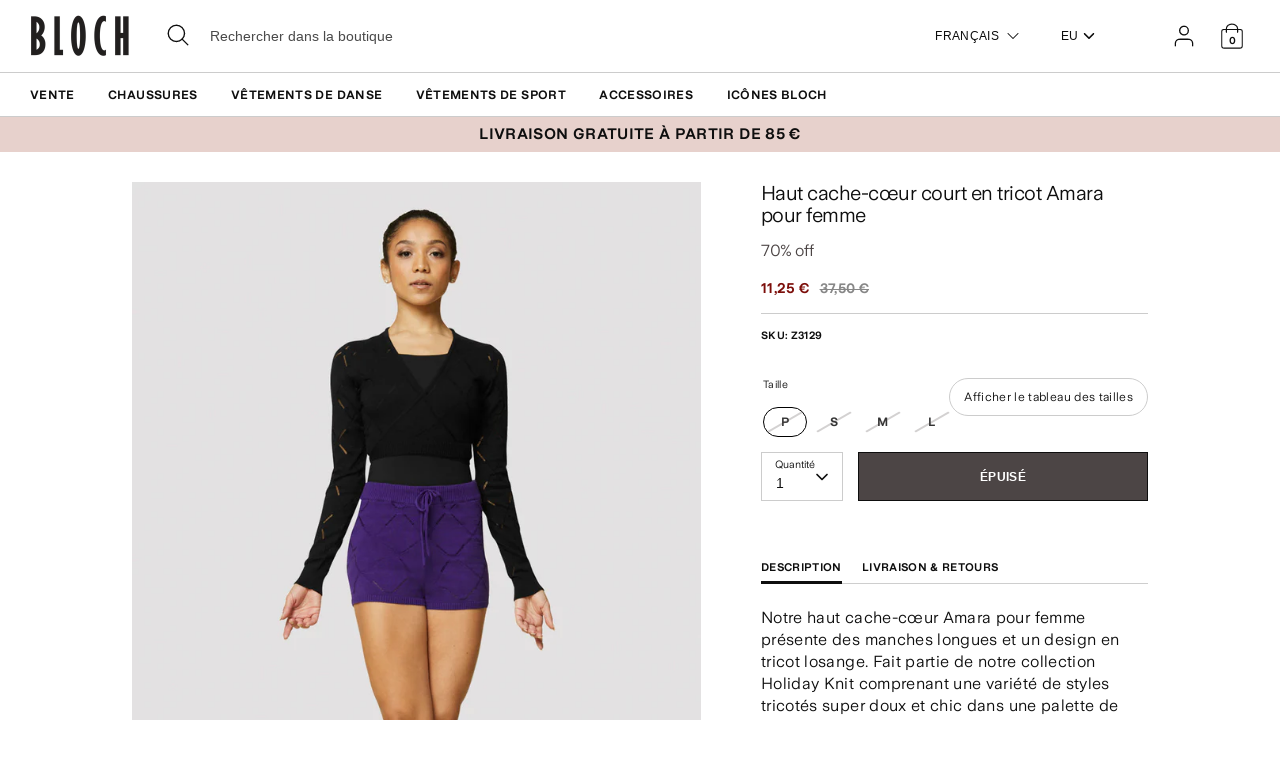

--- FILE ---
content_type: text/html; charset=utf-8
request_url: https://eu.blochworld.com/fr/products/ladies-amara-knit-cropped-wrap-top-black
body_size: 61725
content:
<!doctype html>
<html class="no-js supports-no-cookies" lang="fr">
  <head>
    <!-- Boost 3.0.0 -->
    <meta charset="utf-8" />
<meta name="viewport" content="width=device-width,initial-scale=1.0" />
<meta http-equiv="X-UA-Compatible" content="IE=edge">

<link rel="preconnect" href="https://cdn.shopify.com" crossorigin>
<link rel="preconnect" href="https://fonts.shopify.com" crossorigin>
<link rel="preconnect" href="https://monorail-edge.shopifysvc.com"><link rel="preload" href="//eu.blochworld.com/cdn/shop/t/59/assets/vendor.min.js?v=70049190957510784931767875390" as="script">
<link rel="preload" href="//eu.blochworld.com/cdn/shop/t/59/assets/theme.js?v=147455036194699006461767875390" as="script"><link rel="canonical" href="https://eu.blochworld.com/fr/products/ladies-amara-knit-cropped-wrap-top-black" /><link rel="shortcut icon" href="//eu.blochworld.com/cdn/shop/files/Favicon_2.png?v=1628671696" type="image/png" /><meta name="description" content="Notre haut cache-cœur Amara pour femme présente des manches longues et un design en tricot losange. Fait partie de notre collection Holiday Knit comprenant une variété de styles tricotés super doux et chic dans une palette de teintes riches et classiques. Caractéristiques Conception de cravate Style cache-cœur Manches ">
    <meta name="theme-color" content="#e7d1cc">

    

    
<!-- /snippets/multi-store-hreflang-tags.liquid from apps.shopify.com/multi-store-hreflang-tags (Facades)-->


    


    
    <title>
      Haut cache-cœur court en tricot Amara pour femme, noir
      
      
      
        &ndash; BLOCH Dance EU
      
    </title>

    <meta property="og:site_name" content="BLOCH Dance EU">
<meta property="og:url" content="https://eu.blochworld.com/fr/products/ladies-amara-knit-cropped-wrap-top-black">
<meta property="og:title" content="Haut cache-cœur court en tricot Amara pour femme, noir">
<meta property="og:type" content="product">
<meta property="og:description" content="Notre haut cache-cœur Amara pour femme présente des manches longues et un design en tricot losange. Fait partie de notre collection Holiday Knit comprenant une variété de styles tricotés super doux et chic dans une palette de teintes riches et classiques. Caractéristiques Conception de cravate Style cache-cœur Manches "><meta property="og:image" content="http://eu.blochworld.com/cdn/shop/products/Z3129_BLK_FRONT_1200x1200.jpg?v=1736168089">
  <meta property="og:image:secure_url" content="https://eu.blochworld.com/cdn/shop/products/Z3129_BLK_FRONT_1200x1200.jpg?v=1736168089">
  <meta property="og:image:width" content="1000">
  <meta property="og:image:height" content="1500"><meta property="og:price:amount" content="11,25">
  <meta property="og:price:currency" content="EUR"><meta name="twitter:card" content="summary_large_image">
<meta name="twitter:title" content="Haut cache-cœur court en tricot Amara pour femme, noir">
<meta name="twitter:description" content="Notre haut cache-cœur Amara pour femme présente des manches longues et un design en tricot losange. Fait partie de notre collection Holiday Knit comprenant une variété de styles tricotés super doux et chic dans une palette de teintes riches et classiques. Caractéristiques Conception de cravate Style cache-cœur Manches ">


    <link href="//eu.blochworld.com/cdn/shop/t/59/assets/styles.css?v=179517683833646286111767942672" rel="stylesheet" type="text/css" media="all" />
    <link href="//eu.blochworld.com/cdn/shop/t/59/assets/custom.css?v=102221698013396453451767942671" rel="stylesheet" type="text/css" media="all" />
    <link href="//eu.blochworld.com/cdn/shop/t/59/assets/tablet.css?v=130103179345085044551767875390" rel="stylesheet" type="text/css" media="screen and (min-device-width: 768px) and (max-device-width: 1024px) and (orientation: portrait) and (-webkit-min-device-pixel-ratio: 1)" />
    <link href="//eu.blochworld.com/cdn/shop/t/59/assets/responsive.css?v=151482057895723172971767875390" rel="stylesheet" type="text/css" media="screen and (max-width: 767px)" />
    <link href="//eu.blochworld.com/cdn/shop/t/59/assets/old-styles.css?v=90591847153701758261767875390" rel="stylesheet" type="text/css" media="all" />

    <script>
      document.documentElement.className = document.documentElement.className.replace('no-js', 'js');
      window.theme = window.theme || {};
      window.slate = window.slate || {};
      theme.moneyFormatWithCodeForProductsPreference = 
        "{{amount_with_comma_separator}} €"
      ;
      theme.moneyFormatWithCodeForCartPreference = 
        "{{amount_with_comma_separator}} €"
      ;
      theme.moneyFormat = "{{amount_with_comma_separator}} €";
      theme.strings = {
        addToCart: "Ajouter au panier",
        unavailable: "Non disponible",
        addressError: "Vous ne trouvez pas cette adresse",
        addressNoResults: "Aucun résultat pour cette adresse",
        addressQueryLimit: "Vous avez dépassé la limite de Google utilisation de l'API. Envisager la mise à niveau à un \u003ca href=\"https:\/\/developers.google.com\/maps\/premium\/usage-limits\"\u003erégime spécial\u003c\/a\u003e.",
        authError: "Il y avait un problème authentifier votre compte Google Maps.",
        addingToCart: "Ajouter",
        addedToCart: "Ajoutée",
        addedToCartPopupTitle: "Ajoutée:",
        addedToCartPopupItems: "Quantité",
        addedToCartPopupSubtotal: "Sous-total",
        addedToCartPopupGoToCart: "Procéder au paiement",
        cartTermsNotChecked: "Vous devez accepter les termes et conditions avant de continuer.",
        searchLoading: "le bourrage",
        searchMoreResults: "Afficher tous les résultats",
        searchNoResults: "Aucun résultat",
        priceFrom: "À partir de",
        quantityTooHigh: "Vous ne pouvez en avoir que [[ quantity ]] dans votre panier",
        onSale: "En Promo",
        soldOut: "Épuisé",
        in_stock: "En stock",
        low_stock: "Stock limité",
        only_x_left: "[[ quantity ]] en stock",
        single_unit_available: "1 exemplaire disponible",
        x_units_available: "[[ quantity ]] exemplaires disponibles",
        unitPriceSeparator: " \/ ",
        close: "Fermer",
        cart_shipping_calculator_hide_calculator: "Masquer le calculateur d\u0026#39;expédition",
        cart_shipping_calculator_title: "Obtenir des estimations d\u0026#39;expédition",
        cart_general_hide_note: "Masquer les instructions pour le vendeur",
        cart_general_show_note: "Ajouter des instructions pour le vendeur",
        previous: "Précédente",
        next: "Suivante"
      };
      theme.routes = {
        account_login_url: '/fr/account/login',
        account_register_url: '/fr/account/register',
        account_addresses_url: '/fr/account/addresses',
        search_url: '/fr/search',
        cart_url: '/fr/cart',
        cart_add_url: '/fr/cart/add',
        cart_change_url: '/fr/cart/change',
        product_recommendations_url: '/fr/recommendations/products'
      };
      theme.settings = {
        dynamicQtyOpts: true,
        saleLabelEnabled: true,
        soldLabelEnabled: false
      };
    </script>
    <script>
      // Open External Links in a new tab
      var links = document.links;
      for (let i = 0, linksLength = links.length; i < linksLength; i++) {
        if (links[i].hostname !== window.location.hostname) {
          links[i].target = '_blank';
          links[i].rel = 'noreferrer noopener';
        }
      }
    </script><style>[data-swatch="noir"] { --swatch-background-color:#000000}[data-swatch="beige"] { --swatch-background-color:#D2C1B1}[data-swatch="bleu vif"] { --swatch-background-color:#009BBF}[data-swatch="rose vif"] { --swatch-background-color:#d1346e}[data-swatch="marron"] { --swatch-background-color:#604035}[data-swatch="bourgogne"] { --swatch-background-color:#571025}[data-swatch="bleu foncé"] { --swatch-background-color:#153359}[data-swatch="or"] { --swatch-background-color:#9c815d}[data-swatch="vert"] { --swatch-background-color:#3a6933}[data-swatch="gris"] { --swatch-background-color:#6e6f73}[data-swatch="bleu clair"] { --swatch-background-color:#b9d3eb}[data-swatch="rose clair"] { --swatch-background-color:#fce7e7}[data-swatch="orange"] { --swatch-background-color:#F66C04}[data-swatch="rouge"] { --swatch-background-color:#bf1717}[data-swatch="argent"] { --swatch-background-color:#b8b6b6}[data-swatch="blanc"] { --swatch-background-color:#f5f5f5}[data-swatch="jaune"] { --swatch-background-color:#ffd610}[data-swatch="violet foncé"] { --swatch-background-color: #451d5e}[data-swatch="violet clair"] { --swatch-background-color: #dcc2f2}</style><script>window.performance && window.performance.mark && window.performance.mark('shopify.content_for_header.start');</script><meta name="facebook-domain-verification" content="wzm30zizprxkh8n84hyu9eighkwpbz">
<meta id="shopify-digital-wallet" name="shopify-digital-wallet" content="/25149505622/digital_wallets/dialog">
<meta name="shopify-checkout-api-token" content="d158f7189614106b5ffc918df0a26716">
<link rel="alternate" type="application/json+oembed" href="https://eu.blochworld.com/fr/products/ladies-amara-knit-cropped-wrap-top-black.oembed">
<script async="async" src="/checkouts/internal/preloads.js?locale=fr-PL"></script>
<link rel="preconnect" href="https://shop.app" crossorigin="anonymous">
<script async="async" src="https://shop.app/checkouts/internal/preloads.js?locale=fr-PL&shop_id=25149505622" crossorigin="anonymous"></script>
<script id="apple-pay-shop-capabilities" type="application/json">{"shopId":25149505622,"countryCode":"BE","currencyCode":"EUR","merchantCapabilities":["supports3DS"],"merchantId":"gid:\/\/shopify\/Shop\/25149505622","merchantName":"BLOCH Dance EU","requiredBillingContactFields":["postalAddress","email","phone"],"requiredShippingContactFields":["postalAddress","email","phone"],"shippingType":"shipping","supportedNetworks":["visa","maestro","masterCard"],"total":{"type":"pending","label":"BLOCH Dance EU","amount":"1.00"},"shopifyPaymentsEnabled":true,"supportsSubscriptions":true}</script>
<script id="shopify-features" type="application/json">{"accessToken":"d158f7189614106b5ffc918df0a26716","betas":["rich-media-storefront-analytics"],"domain":"eu.blochworld.com","predictiveSearch":true,"shopId":25149505622,"locale":"fr"}</script>
<script>var Shopify = Shopify || {};
Shopify.shop = "blochstore-eu.myshopify.com";
Shopify.locale = "fr";
Shopify.currency = {"active":"EUR","rate":"1.0"};
Shopify.country = "PL";
Shopify.theme = {"name":"Knitwear Launch - 09.01.26","id":189859889527,"schema_name":"Boost","schema_version":"3.1.0","theme_store_id":null,"role":"main"};
Shopify.theme.handle = "null";
Shopify.theme.style = {"id":null,"handle":null};
Shopify.cdnHost = "eu.blochworld.com/cdn";
Shopify.routes = Shopify.routes || {};
Shopify.routes.root = "/fr/";</script>
<script type="module">!function(o){(o.Shopify=o.Shopify||{}).modules=!0}(window);</script>
<script>!function(o){function n(){var o=[];function n(){o.push(Array.prototype.slice.apply(arguments))}return n.q=o,n}var t=o.Shopify=o.Shopify||{};t.loadFeatures=n(),t.autoloadFeatures=n()}(window);</script>
<script>
  window.ShopifyPay = window.ShopifyPay || {};
  window.ShopifyPay.apiHost = "shop.app\/pay";
  window.ShopifyPay.redirectState = null;
</script>
<script id="shop-js-analytics" type="application/json">{"pageType":"product"}</script>
<script defer="defer" async type="module" src="//eu.blochworld.com/cdn/shopifycloud/shop-js/modules/v2/client.init-shop-cart-sync_XvpUV7qp.fr.esm.js"></script>
<script defer="defer" async type="module" src="//eu.blochworld.com/cdn/shopifycloud/shop-js/modules/v2/chunk.common_C2xzKNNs.esm.js"></script>
<script type="module">
  await import("//eu.blochworld.com/cdn/shopifycloud/shop-js/modules/v2/client.init-shop-cart-sync_XvpUV7qp.fr.esm.js");
await import("//eu.blochworld.com/cdn/shopifycloud/shop-js/modules/v2/chunk.common_C2xzKNNs.esm.js");

  window.Shopify.SignInWithShop?.initShopCartSync?.({"fedCMEnabled":true,"windoidEnabled":true});

</script>
<script>
  window.Shopify = window.Shopify || {};
  if (!window.Shopify.featureAssets) window.Shopify.featureAssets = {};
  window.Shopify.featureAssets['shop-js'] = {"shop-cart-sync":["modules/v2/client.shop-cart-sync_C66VAAYi.fr.esm.js","modules/v2/chunk.common_C2xzKNNs.esm.js"],"init-fed-cm":["modules/v2/client.init-fed-cm_By4eIqYa.fr.esm.js","modules/v2/chunk.common_C2xzKNNs.esm.js"],"shop-button":["modules/v2/client.shop-button_Bz0N9rYp.fr.esm.js","modules/v2/chunk.common_C2xzKNNs.esm.js"],"shop-cash-offers":["modules/v2/client.shop-cash-offers_B90ok608.fr.esm.js","modules/v2/chunk.common_C2xzKNNs.esm.js","modules/v2/chunk.modal_7MqWQJ87.esm.js"],"init-windoid":["modules/v2/client.init-windoid_CdJe_Ee3.fr.esm.js","modules/v2/chunk.common_C2xzKNNs.esm.js"],"shop-toast-manager":["modules/v2/client.shop-toast-manager_kCJHoUCw.fr.esm.js","modules/v2/chunk.common_C2xzKNNs.esm.js"],"init-shop-email-lookup-coordinator":["modules/v2/client.init-shop-email-lookup-coordinator_BPuRLqHy.fr.esm.js","modules/v2/chunk.common_C2xzKNNs.esm.js"],"init-shop-cart-sync":["modules/v2/client.init-shop-cart-sync_XvpUV7qp.fr.esm.js","modules/v2/chunk.common_C2xzKNNs.esm.js"],"avatar":["modules/v2/client.avatar_BTnouDA3.fr.esm.js"],"pay-button":["modules/v2/client.pay-button_CmFhG2BZ.fr.esm.js","modules/v2/chunk.common_C2xzKNNs.esm.js"],"init-customer-accounts":["modules/v2/client.init-customer-accounts_C5-IhKGM.fr.esm.js","modules/v2/client.shop-login-button_DrlPOW6Z.fr.esm.js","modules/v2/chunk.common_C2xzKNNs.esm.js","modules/v2/chunk.modal_7MqWQJ87.esm.js"],"init-shop-for-new-customer-accounts":["modules/v2/client.init-shop-for-new-customer-accounts_Cv1WqR1n.fr.esm.js","modules/v2/client.shop-login-button_DrlPOW6Z.fr.esm.js","modules/v2/chunk.common_C2xzKNNs.esm.js","modules/v2/chunk.modal_7MqWQJ87.esm.js"],"shop-login-button":["modules/v2/client.shop-login-button_DrlPOW6Z.fr.esm.js","modules/v2/chunk.common_C2xzKNNs.esm.js","modules/v2/chunk.modal_7MqWQJ87.esm.js"],"init-customer-accounts-sign-up":["modules/v2/client.init-customer-accounts-sign-up_Dqgdz3C3.fr.esm.js","modules/v2/client.shop-login-button_DrlPOW6Z.fr.esm.js","modules/v2/chunk.common_C2xzKNNs.esm.js","modules/v2/chunk.modal_7MqWQJ87.esm.js"],"shop-follow-button":["modules/v2/client.shop-follow-button_D7RRykwK.fr.esm.js","modules/v2/chunk.common_C2xzKNNs.esm.js","modules/v2/chunk.modal_7MqWQJ87.esm.js"],"checkout-modal":["modules/v2/client.checkout-modal_NILs_SXn.fr.esm.js","modules/v2/chunk.common_C2xzKNNs.esm.js","modules/v2/chunk.modal_7MqWQJ87.esm.js"],"lead-capture":["modules/v2/client.lead-capture_CSmE_fhP.fr.esm.js","modules/v2/chunk.common_C2xzKNNs.esm.js","modules/v2/chunk.modal_7MqWQJ87.esm.js"],"shop-login":["modules/v2/client.shop-login_CKcjyRl_.fr.esm.js","modules/v2/chunk.common_C2xzKNNs.esm.js","modules/v2/chunk.modal_7MqWQJ87.esm.js"],"payment-terms":["modules/v2/client.payment-terms_eoGasybT.fr.esm.js","modules/v2/chunk.common_C2xzKNNs.esm.js","modules/v2/chunk.modal_7MqWQJ87.esm.js"]};
</script>
<script>(function() {
  var isLoaded = false;
  function asyncLoad() {
    if (isLoaded) return;
    isLoaded = true;
    var urls = ["https:\/\/shopify.rakutenadvertising.io\/rakuten_advertising.js?shop=blochstore-eu.myshopify.com","https:\/\/tag.rmp.rakuten.com\/124784.ct.js?shop=blochstore-eu.myshopify.com","https:\/\/cmp.uniconsent.com\/v2\/stub.min.js?shop=blochstore-eu.myshopify.com","https:\/\/cmp.uniconsent.com\/v2\/d73de4ee30\/cmp.js?shop=blochstore-eu.myshopify.com","https:\/\/static.returngo.ai\/master.returngo.ai\/returngo.min.js?shop=blochstore-eu.myshopify.com"];
    for (var i = 0; i < urls.length; i++) {
      var s = document.createElement('script');
      s.type = 'text/javascript';
      s.async = true;
      s.src = urls[i];
      var x = document.getElementsByTagName('script')[0];
      x.parentNode.insertBefore(s, x);
    }
  };
  if(window.attachEvent) {
    window.attachEvent('onload', asyncLoad);
  } else {
    window.addEventListener('load', asyncLoad, false);
  }
})();</script>
<script id="__st">var __st={"a":25149505622,"offset":3600,"reqid":"298035fb-d5ba-4bdd-b7c1-bfc17d484a3a-1768779104","pageurl":"eu.blochworld.com\/fr\/products\/ladies-amara-knit-cropped-wrap-top-black","u":"d62616d4fe77","p":"product","rtyp":"product","rid":6828853002326};</script>
<script>window.ShopifyPaypalV4VisibilityTracking = true;</script>
<script id="captcha-bootstrap">!function(){'use strict';const t='contact',e='account',n='new_comment',o=[[t,t],['blogs',n],['comments',n],[t,'customer']],c=[[e,'customer_login'],[e,'guest_login'],[e,'recover_customer_password'],[e,'create_customer']],r=t=>t.map((([t,e])=>`form[action*='/${t}']:not([data-nocaptcha='true']) input[name='form_type'][value='${e}']`)).join(','),a=t=>()=>t?[...document.querySelectorAll(t)].map((t=>t.form)):[];function s(){const t=[...o],e=r(t);return a(e)}const i='password',u='form_key',d=['recaptcha-v3-token','g-recaptcha-response','h-captcha-response',i],f=()=>{try{return window.sessionStorage}catch{return}},m='__shopify_v',_=t=>t.elements[u];function p(t,e,n=!1){try{const o=window.sessionStorage,c=JSON.parse(o.getItem(e)),{data:r}=function(t){const{data:e,action:n}=t;return t[m]||n?{data:e,action:n}:{data:t,action:n}}(c);for(const[e,n]of Object.entries(r))t.elements[e]&&(t.elements[e].value=n);n&&o.removeItem(e)}catch(o){console.error('form repopulation failed',{error:o})}}const l='form_type',E='cptcha';function T(t){t.dataset[E]=!0}const w=window,h=w.document,L='Shopify',v='ce_forms',y='captcha';let A=!1;((t,e)=>{const n=(g='f06e6c50-85a8-45c8-87d0-21a2b65856fe',I='https://cdn.shopify.com/shopifycloud/storefront-forms-hcaptcha/ce_storefront_forms_captcha_hcaptcha.v1.5.2.iife.js',D={infoText:'Protégé par hCaptcha',privacyText:'Confidentialité',termsText:'Conditions'},(t,e,n)=>{const o=w[L][v],c=o.bindForm;if(c)return c(t,g,e,D).then(n);var r;o.q.push([[t,g,e,D],n]),r=I,A||(h.body.append(Object.assign(h.createElement('script'),{id:'captcha-provider',async:!0,src:r})),A=!0)});var g,I,D;w[L]=w[L]||{},w[L][v]=w[L][v]||{},w[L][v].q=[],w[L][y]=w[L][y]||{},w[L][y].protect=function(t,e){n(t,void 0,e),T(t)},Object.freeze(w[L][y]),function(t,e,n,w,h,L){const[v,y,A,g]=function(t,e,n){const i=e?o:[],u=t?c:[],d=[...i,...u],f=r(d),m=r(i),_=r(d.filter((([t,e])=>n.includes(e))));return[a(f),a(m),a(_),s()]}(w,h,L),I=t=>{const e=t.target;return e instanceof HTMLFormElement?e:e&&e.form},D=t=>v().includes(t);t.addEventListener('submit',(t=>{const e=I(t);if(!e)return;const n=D(e)&&!e.dataset.hcaptchaBound&&!e.dataset.recaptchaBound,o=_(e),c=g().includes(e)&&(!o||!o.value);(n||c)&&t.preventDefault(),c&&!n&&(function(t){try{if(!f())return;!function(t){const e=f();if(!e)return;const n=_(t);if(!n)return;const o=n.value;o&&e.removeItem(o)}(t);const e=Array.from(Array(32),(()=>Math.random().toString(36)[2])).join('');!function(t,e){_(t)||t.append(Object.assign(document.createElement('input'),{type:'hidden',name:u})),t.elements[u].value=e}(t,e),function(t,e){const n=f();if(!n)return;const o=[...t.querySelectorAll(`input[type='${i}']`)].map((({name:t})=>t)),c=[...d,...o],r={};for(const[a,s]of new FormData(t).entries())c.includes(a)||(r[a]=s);n.setItem(e,JSON.stringify({[m]:1,action:t.action,data:r}))}(t,e)}catch(e){console.error('failed to persist form',e)}}(e),e.submit())}));const S=(t,e)=>{t&&!t.dataset[E]&&(n(t,e.some((e=>e===t))),T(t))};for(const o of['focusin','change'])t.addEventListener(o,(t=>{const e=I(t);D(e)&&S(e,y())}));const B=e.get('form_key'),M=e.get(l),P=B&&M;t.addEventListener('DOMContentLoaded',(()=>{const t=y();if(P)for(const e of t)e.elements[l].value===M&&p(e,B);[...new Set([...A(),...v().filter((t=>'true'===t.dataset.shopifyCaptcha))])].forEach((e=>S(e,t)))}))}(h,new URLSearchParams(w.location.search),n,t,e,['guest_login'])})(!0,!0)}();</script>
<script integrity="sha256-4kQ18oKyAcykRKYeNunJcIwy7WH5gtpwJnB7kiuLZ1E=" data-source-attribution="shopify.loadfeatures" defer="defer" src="//eu.blochworld.com/cdn/shopifycloud/storefront/assets/storefront/load_feature-a0a9edcb.js" crossorigin="anonymous"></script>
<script crossorigin="anonymous" defer="defer" src="//eu.blochworld.com/cdn/shopifycloud/storefront/assets/shopify_pay/storefront-65b4c6d7.js?v=20250812"></script>
<script data-source-attribution="shopify.dynamic_checkout.dynamic.init">var Shopify=Shopify||{};Shopify.PaymentButton=Shopify.PaymentButton||{isStorefrontPortableWallets:!0,init:function(){window.Shopify.PaymentButton.init=function(){};var t=document.createElement("script");t.src="https://eu.blochworld.com/cdn/shopifycloud/portable-wallets/latest/portable-wallets.fr.js",t.type="module",document.head.appendChild(t)}};
</script>
<script data-source-attribution="shopify.dynamic_checkout.buyer_consent">
  function portableWalletsHideBuyerConsent(e){var t=document.getElementById("shopify-buyer-consent"),n=document.getElementById("shopify-subscription-policy-button");t&&n&&(t.classList.add("hidden"),t.setAttribute("aria-hidden","true"),n.removeEventListener("click",e))}function portableWalletsShowBuyerConsent(e){var t=document.getElementById("shopify-buyer-consent"),n=document.getElementById("shopify-subscription-policy-button");t&&n&&(t.classList.remove("hidden"),t.removeAttribute("aria-hidden"),n.addEventListener("click",e))}window.Shopify?.PaymentButton&&(window.Shopify.PaymentButton.hideBuyerConsent=portableWalletsHideBuyerConsent,window.Shopify.PaymentButton.showBuyerConsent=portableWalletsShowBuyerConsent);
</script>
<script data-source-attribution="shopify.dynamic_checkout.cart.bootstrap">document.addEventListener("DOMContentLoaded",(function(){function t(){return document.querySelector("shopify-accelerated-checkout-cart, shopify-accelerated-checkout")}if(t())Shopify.PaymentButton.init();else{new MutationObserver((function(e,n){t()&&(Shopify.PaymentButton.init(),n.disconnect())})).observe(document.body,{childList:!0,subtree:!0})}}));
</script>
<link id="shopify-accelerated-checkout-styles" rel="stylesheet" media="screen" href="https://eu.blochworld.com/cdn/shopifycloud/portable-wallets/latest/accelerated-checkout-backwards-compat.css" crossorigin="anonymous">
<style id="shopify-accelerated-checkout-cart">
        #shopify-buyer-consent {
  margin-top: 1em;
  display: inline-block;
  width: 100%;
}

#shopify-buyer-consent.hidden {
  display: none;
}

#shopify-subscription-policy-button {
  background: none;
  border: none;
  padding: 0;
  text-decoration: underline;
  font-size: inherit;
  cursor: pointer;
}

#shopify-subscription-policy-button::before {
  box-shadow: none;
}

      </style>
<script id="sections-script" data-sections="product-recommendations" defer="defer" src="//eu.blochworld.com/cdn/shop/t/59/compiled_assets/scripts.js?v=7918"></script>
<script>window.performance && window.performance.mark && window.performance.mark('shopify.content_for_header.end');</script>

        <!-- GSSTART Coming Soon code start. Do not change -->
        <script type="text/javascript">
          gsProductByVariant = {};
          
            
              gsProductByVariant[40118490267734] =
              
                0
              ;
            
              gsProductByVariant[40118490300502] =
              
                0
              ;
            
              gsProductByVariant[40118490333270] =
              
                0
              ;
            
              gsProductByVariant[40118490366038] =
              
                0
              ;
            
          
          gsProductCSID = "6828853002326"; gsDefaultV = "40118490267734";
        </script>
        <script type="text/javascript" src="https://gravity-software.com/js/shopify/pac_shop18139.js?v=f14654579cc4de73b8a4faeffe703717"></script>
        <script>
  !function(t,n){function o(n){var o=t.getElementsByTagName("script")[0],i=t.createElement("script");i.src=n,i.crossOrigin="",o.parentNode.insertBefore(i,o)}if(!n.isLoyaltyLion){window.loyaltylion=n,void 0===window.lion&&(window.lion=n),n.version=2,n.isLoyaltyLion=!0;var i=new Date,e=i.getFullYear().toString()+i.getMonth().toString()+i.getDate().toString();o("https://sdk.loyaltylion.net/static/2/loader.js?t="+e);var r=!1;n.init=function(t){if(r)throw new Error("Cannot call lion.init more than once");r=!0;var a=n._token=t.token;if(!a)throw new Error("Token must be supplied to lion.init");for(var l=[],s="_push configure bootstrap shutdown on removeListener authenticateCustomer".split(" "),c=0;c<s.length;c+=1)!function(t,n){t[n]=function(){l.push([n,Array.prototype.slice.call(arguments,0)])}}(n,s[c]);o("https://sdk.loyaltylion.net/sdk/start/"+a+".js?t="+e+i.getHours().toString()),n._initData=t,n._buffer=l}}}(document,window.loyaltylion||[]);

  
    
      loyaltylion.init({ token: "f88b55a8c6e63fd8e8b70b3132ba70be" });
    
  
</script>

    <!-- "snippets/bookthatapp-widgets.liquid" was not rendered, the associated app was uninstalled -->
        <meta name="google-site-verification" content="2TOx9vhpxHsvd8Omnq6LlbC54mAriL9s2OqWAEeeMZk">
        <meta name="facebook-domain-verification" content="rmo4t7irp3olf9axbsq8ql282debh2">

        <!-- DEPARTMENT -->
        

        <!-- Added with Analyzify V2.0 - May 26, 2022 10:24 am -->

<!-- Google Tag Manager -->
<script>(function(w,d,s,l,i){w[l]=w[l]||[];w[l].push({'gtm.start':
new Date().getTime(),event:'gtm.js'});var f=d.getElementsByTagName(s)[0],
j=d.createElement(s),dl=l!='dataLayer'?'&l='+l:'';j.async=true;j.src=
'https://www.googletagmanager.com/gtm.js?id='+i+dl;f.parentNode.insertBefore(j,f);
})(window,document,'script','dataLayer','GTM-TFKC4PW');</script>
<!-- End Google Tag Manager -->

<script type="text/javascript">
  var jQuery351;
  window.dataLayer = window.dataLayer || [];

  function analyzifyInitialize(){
    window.analyzifyloadScript = function(url, callback) {
      var script = document.createElement('script');
      script.type = 'text/javascript';
      // If the browser is Internet Explorer
      if (script.readyState){
        script.onreadystatechange = function() {
          if (script.readyState == 'loaded' || script.readyState == 'complete') {
            script.onreadystatechange = null;
            callback();
          }
        };
        // For any other browser
      } else {
        script.onload = function() {
          callback();
        };
      }
      script.src = url;
      document.getElementsByTagName('head')[0].appendChild(script);
    }

    window.analyzifyAppStart = function(){
      
      window.dataLayer.push({
        event: "sh_info",
        
            page_type: "product",
          
        page_currency: "EUR",
        
          user_type: "visitor"
        
      });

      window.analyzifyGetClickedProductPosition = function(elementHref, sku){
        if(sku != ''){
          var collection = null;
          
          return 0;
        }else{
          var elementIndex = -1
          collectionProductsElements = document.querySelectorAll('a[href*="/products/"]');
          collectionProductsElements.forEach(function(element,index){
            if (element.href.includes(elementHref)) {elementIndex = index + 1};
          });
          return elementIndex
        }
      }

      window.analyzifyCollectionPageHandle = function(){
        var collection = null;
        var collectionAllProducts = null;
        var collectionTitle = "";
        var collectionId = "";
        var collectionProductsBrand = [];
        var collectionProductsType = [];
        var collectionProductsSku = [];
        var collectionProductsName = [];
        var collectionProductsId = [];
        var collectionProductsPrice = [];
        var collectionProductsPosition = []; // we need to talk about, this data can be taken from DOM only (filter ON/OFF)
        var collectionGproductId = [];
        var collectionVariantId = [];
        
        
        window.dataLayer.push({
          event: 'ee_productImpression',
          category_name: collectionTitle,
          category_id: collectionId,
          category_product_brand: collectionProductsBrand,
          category_product_type: collectionProductsType,
          category_product_sku: collectionProductsSku,
          category_product_name: collectionProductsName,
          category_product_id: collectionProductsId,
          category_product_price: collectionProductsPrice,
          currency: "EUR",
          category_product_position: collectionProductsPosition,
          g_product_id: collectionGproductId,
          variant_id: collectionVariantId
        });

        jQuery351(document).on('click', 'a[href*="/products/"]', function(event) {
          var href= jQuery351(this).attr('href');
          if(collectionAllProducts.length < 1 ) return;
          var handle = href.split('/products/')[1];
          var clickedProduct = collectionAllProducts.filter(function(product) {
              return product.handle === handle;
          });
          if (clickedProduct.length == 0 ) return;
          window.dataLayer.push({
            event: 'ee_productClick',
            category_name: collectionTitle,
            category_id: collectionId,
            product_name: clickedProduct[0].title,
            product_type: clickedProduct[0].type,
            sku: clickedProduct[0].variants[0].sku,
            product_id : clickedProduct[0].id.toString(),
            product_price: (clickedProduct[0].price / 100).toFixed(2).toString(),
            currency: "EUR",
            product_brand: clickedProduct[0].vendor,
            product_position: analyzifyGetClickedProductPosition(href, clickedProduct[0].variants[0].sku),
            variant_id: clickedProduct[0].variants[0].id
          });
        });
      };

      window.analyzifySearchPageHandle = function(){
        var searchTerm = "";
        var searchResults = parseInt("");
        var searchResultsJson = null;
        var searchProductsBrand = [];
        var searchProductsType = [];
        var searchProductsSku = [];
        var searchProductsNames = [];
        var searchProductsIds = [];
        var searchProductsPrices = [];
        var searchProductsPosition = [];
        var searchGproductId = [];
        var searchVariantId = [];
        
        

        window.dataLayer.push({
          event: 'searchListInfo',
          page_type: 'search',
          search_term: searchTerm,
          search_results: searchResults,
          category_product_brand: searchProductsBrand,
          category_product_type: searchProductsType,
          category_product_sku: searchProductsSku,
          category_product_name: searchProductsNames,
          category_product_id: searchProductsIds,
          category_product_price: searchProductsPrices,
          currency: "EUR",
          category_product_position: searchProductsPosition,
          g_product_id: searchGproductId,
          variant_id: searchVariantId
        });

        
        jQuery351(document).on('click', 'a[href*="/products/"]', function(event) {
          if(searchResultsJson.length < 1 ) return;
          var href= jQuery351(this).attr('href');
          var handle = href.split('/products/')[1];
          var clickedProduct = searchResultsJson.filter(function(product) {
            return handle.includes(product.handle);
          });
          if (clickedProduct.length == 0 ) return;
          
          window.dataLayer.push({
            event: 'ee_productClick',
            product_name: clickedProduct[0].title,
            product_type: clickedProduct[0].type,
            sku: clickedProduct[0].variants[0].sku,
            product_id : clickedProduct[0].id,
            product_price: (clickedProduct[0].price / 100).toFixed(2).toString(),
            currency: "EUR",
            product_brand: clickedProduct[0].vendor,
            product_position: analyzifyGetClickedProductPosition(href, ""),
            variant_id: clickedProduct[0].variants[0].id
          });

        });
      };

      window.analyzifyProductPageHandle = function(){
        var productName = "Haut cache-cœur court en tricot Amara pour femme";
        var productId = "6828853002326";
        var productPrice = "11.25";
        var productBrand = "BLOCHSTORE-EU";
        var productType = "Échauffements";
        var productSku = "Z3129";
        var productCollection = "Cardigans cache-cœur pour femmes et filles";
        
        window.dataLayer.push({
          event: 'ee_productDetail',
          name: productName,
          id: productId,
          price: productPrice,
          currency: "EUR",
          brand: productBrand,
          product_type: productType,
          sku: productSku,
          category: productCollection,
          g_product_id: "shopify_BE_"+productId+"_"+"40118490267734",
          variant_id: "40118490267734"
        });
        var first_atc = null;
        var selectors = ["input[name='add']", "button[name='add']", "#add-to-cart", "#AddToCartText", "#AddToCart", ".gtmatc", ".product-form__cart-submit", "#AddToCart-product-template", ".product-form__add-to-cart"];
        var found_selectors = 0;
        selectors.forEach(function(selector) {
          found_selectors += jQuery351(selector).length;
          if (first_atc == null && found_selectors) {
            first_atc = selector
          }
        });
        if (jQuery351(first_atc).length > 0 ) {
          jQuery351(document).on('click', first_atc, function(event) {
            var productForm = jQuery351(this).parents('form[action="/cart/add"]');
            var variantInput = productForm.find('*[name="id"]')
            var quantityInput = productForm.find('input[name="quantity"]')
            var itemQuantity = quantityInput.length > 0 ? quantityInput.val() : 1
            window.dataLayer.push({
              event: 'ee_addToCart',
              name: productName,
              id: productId,
              price: productPrice,
              currency: "EUR",
              brand: productBrand,
              product_type: productType,
              category: productCollection,
              quantity: itemQuantity,
              variant: variantInput.val(),
              g_product_id: "shopify_BE_"+productId+"_"+variantInput.val()
            });
          });
        }
      };

      window.checkoutEvent = function(){
        jQuery351.getJSON('/cart.js', function(cart) {
          if(cart.items.length > 0){
            var cartId = cart.token;
            var cartTotalValue = cart.total_price;
            var cartTotalQuantity = cart.item_count;
            var cartCurrency = cart.currency;
            var cartItemsName = [];
            var cartItemsBrand = [];
            var cartItemsType = [];
            var cartItemsSku = [];
            var cartItemsId = [];
            var cartItemsVariantId = [];
            var cartItemsVariantTitle = [];
            var cartItemsPrice = [];
            var cartItemsQuantity = [];
            var cartItemsQuantity = [];
            var cartGProductIds = [];

            jQuery351.each(cart.items, function(key,val) {
              cartItemsName.push(val.title);
              cartItemsBrand.push(val.vendor);
              cartItemsType.push(val.product_type);
              cartItemsSku.push(val.sku);
              cartItemsId.push(val.product_id);
              cartItemsVariantId.push(val.variant_id);
              cartItemsVariantTitle.push(val.title);
              cartItemsPrice.push(parseFloat(parseInt(val.original_price)/100));
              cartItemsQuantity.push(val.quantity);
              cartGProductIds.push("shopify_BE_"+val.product_id+"_"+val.variant_id);
            });

            window.dataLayer.push({
              event: 'ee_checkout',
              page_type: 'cart',
              name: cartItemsName,
              brand: cartItemsBrand,
              product_type: cartItemsType,
              sku: cartItemsSku,
              id: cartItemsId,
              variant_id: cartItemsVariantId,
              variant: cartItemsVariantTitle,
              price: cartItemsPrice,
              quantity: cartItemsQuantity,
              cart_id: cart.token,
              currency: cartCurrency,
              totalValue: parseFloat(cart.total_price)/100,
              totalQuantity: cart.item_count,
              g_product_id: cartGProductIds
            });
           }
        });
      };

      window.analyzifyCartPageHandle = function(){
        var cartTotalValue = "0.0";
        var cartTotalQuantity = "0";
        var cartCurrency = "EUR";
        var cartItemsName = [];
        var cartItemsCategory = [];
        var cartItemsBrand = [];
        var cartItemsType = [];
        var cartItemsSku = [];
        var cartItemsId = [];
        var cartItemsVariantId = [];
        var cartItemsVariantTitle = [];
        var cartItemsPrice = [];
        var cartItemsQuantity = [];
        var cartItemsCategoryIds = [];

        
        


        window.dataLayer.push({
          event: 'ee_checkout',
          page_type: 'cart',
          name: cartItemsName,
          category: cartItemsCategory,
          brand: cartItemsBrand,
          product_type: cartItemsType,
          sku: cartItemsSku,
          id: cartItemsId,
          variant_id: cartItemsVariantId,
          variant: cartItemsVariantTitle,
          price: cartItemsPrice,
          currency: "EUR",
          quantity: cartItemsQuantity,
          category_id: cartItemsCategoryIds,
          currency: cartCurrency,
          totalValue: cartTotalValue,
          totalQuantity: cartTotalQuantity * 1
        });
      };

      
          analyzifyProductPageHandle()
        
      
      
      var cartItemsJson = {"note":null,"attributes":{},"original_total_price":0,"total_price":0,"total_discount":0,"total_weight":0.0,"item_count":0,"items":[],"requires_shipping":false,"currency":"EUR","items_subtotal_price":0,"cart_level_discount_applications":[],"checkout_charge_amount":0};
      jQuery351(document).on('click', ".cart__remove", function(event) {
        var removedvid = jQuery351(this).attr("data-vid");
        var removedItemData = cartItemsJson.items.filter(function(item){
          return item.variant_id.toString() === removedvid
        })
        var removedItem = removedItemData[0];
        window.dataLayer.push({
          event:'ee_removeFromCart',
          name: removedItem.product_title,
          id : removedItem.product_id.toString(),
          variant : removedItem.id.toString(),
          price: (removedItem.price / 100).toFixed(2).toString(),
          currency: "EUR",
          brand: removedItem.vendor,
          quantity: removedItem.quantity
        });
      });
    }
  }

  analyzifyInitialize();
  analyzifyloadScript('//ajax.googleapis.com/ajax/libs/jquery/3.5.1/jquery.min.js', function() {
    jQuery351 = jQuery.noConflict(true);
    analyzifyAppStart();
  });
</script>
      

<!-- BEGIN app block: shopify://apps/t-lab-ai-language-translate/blocks/custom_translations/b5b83690-efd4-434d-8c6a-a5cef4019faf --><!-- BEGIN app snippet: custom_translation_scripts --><script>
(()=>{var o=/\([0-9]+?\)$/,M=/\r?\n|\r|\t|\xa0|\u200B|\u200E|&nbsp;| /g,v=/<\/?[a-z][\s\S]*>/i,t=/^(https?:\/\/|\/\/)[^\s/$.?#].[^\s]*$/i,k=/\{\{\s*([a-zA-Z_]\w*)\s*\}\}/g,p=/\{\{\s*([a-zA-Z_]\w*)\s*\}\}/,r=/^(https:)?\/\/cdn\.shopify\.com\/(.+)\.(png|jpe?g|gif|webp|svgz?|bmp|tiff?|ico|avif)/i,e=/^(https:)?\/\/cdn\.shopify\.com/i,a=/\b(?:https?|ftp)?:?\/\/?[^\s\/]+\/[^\s]+\.(?:png|jpe?g|gif|webp|svgz?|bmp|tiff?|ico|avif)\b/i,I=/url\(['"]?(.*?)['"]?\)/,m="__label:",i=document.createElement("textarea"),u={t:["src","data-src","data-source","data-href","data-zoom","data-master","data-bg","base-src"],i:["srcset","data-srcset"],o:["href","data-href"],u:["href","data-href","data-src","data-zoom"]},g=new Set(["img","picture","button","p","a","input"]),h=16.67,s=function(n){return n.nodeType===Node.ELEMENT_NODE},c=function(n){return n.nodeType===Node.TEXT_NODE};function w(n){return r.test(n.trim())||a.test(n.trim())}function b(n){return(n=>(n=n.trim(),t.test(n)))(n)||e.test(n.trim())}var l=function(n){return!n||0===n.trim().length};function j(n){return i.innerHTML=n,i.value}function T(n){return A(j(n))}function A(n){return n.trim().replace(o,"").replace(M,"").trim()}var _=1e3;function D(n){n=n.trim().replace(M,"").replace(/&amp;/g,"&").replace(/&gt;/g,">").replace(/&lt;/g,"<").trim();return n.length>_?N(n):n}function E(n){return n.trim().toLowerCase().replace(/^https:/i,"")}function N(n){for(var t=5381,r=0;r<n.length;r++)t=(t<<5)+t^n.charCodeAt(r);return(t>>>0).toString(36)}function f(n){for(var t=document.createElement("template"),r=(t.innerHTML=n,["SCRIPT","IFRAME","OBJECT","EMBED","LINK","META"]),e=/^(on\w+|srcdoc|style)$/i,a=document.createTreeWalker(t.content,NodeFilter.SHOW_ELEMENT),i=a.nextNode();i;i=a.nextNode()){var o=i;if(r.includes(o.nodeName))o.remove();else for(var u=o.attributes.length-1;0<=u;--u)e.test(o.attributes[u].name)&&o.removeAttribute(o.attributes[u].name)}return t.innerHTML}function d(n,t,r){void 0===r&&(r=20);for(var e=n,a=0;e&&e.parentElement&&a<r;){for(var i=e.parentElement,o=0,u=t;o<u.length;o++)for(var s=u[o],c=0,l=s.l;c<l.length;c++){var f=l[c];switch(f.type){case"class":for(var d=0,v=i.classList;d<v.length;d++){var p=v[d];if(f.value.test(p))return s.label}break;case"id":if(i.id&&f.value.test(i.id))return s.label;break;case"attribute":if(i.hasAttribute(f.name)){if(!f.value)return s.label;var m=i.getAttribute(f.name);if(m&&f.value.test(m))return s.label}}}e=i,a++}return"unknown"}function y(n,t){var r,e,a;"function"==typeof window.fetch&&"AbortController"in window?(r=new AbortController,e=setTimeout(function(){return r.abort()},3e3),fetch(n,{credentials:"same-origin",signal:r.signal}).then(function(n){return clearTimeout(e),n.ok?n.json():Promise.reject(n)}).then(t).catch(console.error)):((a=new XMLHttpRequest).onreadystatechange=function(){4===a.readyState&&200===a.status&&t(JSON.parse(a.responseText))},a.open("GET",n,!0),a.timeout=3e3,a.send())}function O(){var l=/([^\s]+)\.(png|jpe?g|gif|webp|svgz?|bmp|tiff?|ico|avif)$/i,f=/_(\{width\}x*|\{width\}x\{height\}|\d{3,4}x\d{3,4}|\d{3,4}x|x\d{3,4}|pinco|icon|thumb|small|compact|medium|large|grande|original|master)(_crop_\w+)*(@[2-3]x)*(.progressive)*$/i,d=/^(https?|ftp|file):\/\//i;function r(n){var t,r="".concat(n.path).concat(n.v).concat(null!=(r=n.size)?r:"",".").concat(n.p);return n.m&&(r="".concat(n.path).concat(n.m,"/").concat(n.v).concat(null!=(t=n.size)?t:"",".").concat(n.p)),n.host&&(r="".concat(null!=(t=n.protocol)?t:"","//").concat(n.host).concat(r)),n.g&&(r+=n.g),r}return{h:function(n){var t=!0,r=(d.test(n)||n.startsWith("//")||(t=!1,n="https://example.com"+n),t);n.startsWith("//")&&(r=!1,n="https:"+n);try{new URL(n)}catch(n){return null}var e,a,i,o,u,s,n=new URL(n),c=n.pathname.split("/").filter(function(n){return n});return c.length<1||(a=c.pop(),e=null!=(e=c.pop())?e:null,null===(a=a.match(l)))?null:(s=a[1],a=a[2],i=s.match(f),o=s,(u=null)!==i&&(o=s.substring(0,i.index),u=i[0]),s=0<c.length?"/"+c.join("/")+"/":"/",{protocol:r?n.protocol:null,host:t?n.host:null,path:s,g:n.search,m:e,v:o,size:u,p:a,version:n.searchParams.get("v"),width:n.searchParams.get("width")})},T:r,S:function(n){return(n.m?"/".concat(n.m,"/"):"/").concat(n.v,".").concat(n.p)},M:function(n){return(n.m?"/".concat(n.m,"/"):"/").concat(n.v,".").concat(n.p,"?v=").concat(n.version||"0")},k:function(n,t){return r({protocol:t.protocol,host:t.host,path:t.path,g:t.g,m:t.m,v:t.v,size:n.size,p:t.p,version:t.version,width:t.width})}}}var x,S,C={},H={};function q(p,n){var m=new Map,g=new Map,i=new Map,r=new Map,e=new Map,a=new Map,o=new Map,u=function(n){return n.toLowerCase().replace(/[\s\W_]+/g,"")},s=new Set(n.A.map(u)),c=0,l=!1,f=!1,d=O();function v(n,t,r){s.has(u(n))||n&&t&&(r.set(n,t),l=!0)}function t(n,t){if(n&&n.trim()&&0!==m.size){var r=A(n),e=H[r];if(e&&(p.log("dictionary",'Overlapping text: "'.concat(n,'" related to html: "').concat(e,'"')),t)&&(n=>{if(n)for(var t=h(n.outerHTML),r=t._,e=(t.I||(r=0),n.parentElement),a=0;e&&a<5;){var i=h(e.outerHTML),o=i.I,i=i._;if(o){if(p.log("dictionary","Ancestor depth ".concat(a,": overlap score=").concat(i.toFixed(3),", base=").concat(r.toFixed(3))),r<i)return 1;if(i<r&&0<r)return}e=e.parentElement,a++}})(t))p.log("dictionary",'Skipping text translation for "'.concat(n,'" because an ancestor HTML translation exists'));else{e=m.get(r);if(e)return e;var a=n;if(a&&a.trim()&&0!==g.size){for(var i,o,u,s=g.entries(),c=s.next();!c.done;){var l=c.value[0],f=c.value[1],d=a.trim().match(l);if(d&&1<d.length){i=l,o=f,u=d;break}c=s.next()}if(i&&o&&u){var v=u.slice(1),t=o.match(k);if(t&&t.length===v.length)return t.reduce(function(n,t,r){return n.replace(t,v[r])},o)}}}}return null}function h(n){var r,e,a;return!n||!n.trim()||0===i.size?{I:null,_:0}:(r=D(n),a=0,(e=null)!=(n=i.get(r))?{I:n,_:1}:(i.forEach(function(n,t){-1!==t.indexOf(r)&&(t=r.length/t.length,a<t)&&(a=t,e=n)}),{I:e,_:a}))}function w(n){return n&&n.trim()&&0!==i.size&&(n=D(n),null!=(n=i.get(n)))?n:null}function b(n){if(n&&n.trim()&&0!==r.size){var t=E(n),t=r.get(t);if(t)return t;t=d.h(n);if(t){n=d.M(t).toLowerCase(),n=r.get(n);if(n)return n;n=d.S(t).toLowerCase(),t=r.get(n);if(t)return t}}return null}function T(n){return!n||!n.trim()||0===e.size||void 0===(n=e.get(A(n)))?null:n}function y(n){return!n||!n.trim()||0===a.size||void 0===(n=a.get(E(n)))?null:n}function x(n){var t;return!n||!n.trim()||0===o.size?null:null!=(t=o.get(A(n)))?t:(t=D(n),void 0!==(n=o.get(t))?n:null)}function S(){var n={j:m,D:g,N:i,O:r,C:e,H:a,q:o,L:l,R:c,F:C};return JSON.stringify(n,function(n,t){return t instanceof Map?Object.fromEntries(t.entries()):t})}return{J:function(n,t){v(n,t,m)},U:function(n,t){n&&t&&(n=new RegExp("^".concat(n,"$"),"s"),g.set(n,t),l=!0)},$:function(n,t){var r;n!==t&&(v((r=j(r=n).trim().replace(M,"").trim()).length>_?N(r):r,t,i),c=Math.max(c,n.length))},P:function(n,t){v(n,t,r),(n=d.h(n))&&(v(d.M(n).toLowerCase(),t,r),v(d.S(n).toLowerCase(),t,r))},G:function(n,t){v(n.replace("[img-alt]","").replace(M,"").trim(),t,e)},B:function(n,t){v(n,t,a)},W:function(n,t){f=!0,v(n,t,o)},V:function(){return p.log("dictionary","Translation dictionaries: ",S),i.forEach(function(n,r){m.forEach(function(n,t){r!==t&&-1!==r.indexOf(t)&&(C[t]=A(n),H[t]=r)})}),p.log("dictionary","appliedTextTranslations: ",JSON.stringify(C)),p.log("dictionary","overlappingTexts: ",JSON.stringify(H)),{L:l,Z:f,K:t,X:w,Y:b,nn:T,tn:y,rn:x}}}}function z(n,t,r){function f(n,t){t=n.split(t);return 2===t.length?t[1].trim()?t:[t[0]]:[n]}var d=q(r,t);return n.forEach(function(n){if(n){var c,l=n.name,n=n.value;if(l&&n){if("string"==typeof n)try{c=JSON.parse(n)}catch(n){return void r.log("dictionary","Invalid metafield JSON for "+l,function(){return String(n)})}else c=n;c&&Object.keys(c).forEach(function(e){if(e){var n,t,r,a=c[e];if(a)if(e!==a)if(l.includes("judge"))r=T(e),d.W(r,a);else if(e.startsWith("[img-alt]"))d.G(e,a);else if(e.startsWith("[img-src]"))n=E(e.replace("[img-src]","")),d.P(n,a);else if(v.test(e))d.$(e,a);else if(w(e))n=E(e),d.P(n,a);else if(b(e))r=E(e),d.B(r,a);else if("/"===(n=(n=e).trim())[0]&&"/"!==n[1]&&(r=E(e),d.B(r,a),r=T(e),d.J(r,a)),p.test(e))(s=(r=e).match(k))&&0<s.length&&(t=r.replace(/[-\/\\^$*+?.()|[\]]/g,"\\$&"),s.forEach(function(n){t=t.replace(n,"(.*)")}),d.U(t,a));else if(e.startsWith(m))r=a.replace(m,""),s=e.replace(m,""),d.J(T(s),r);else{if("product_tags"===l)for(var i=0,o=["_",":"];i<o.length;i++){var u=(n=>{if(e.includes(n)){var t=f(e,n),r=f(a,n);if(t.length===r.length)return t.forEach(function(n,t){n!==r[t]&&(d.J(T(n),r[t]),d.J(T("".concat(n,":")),"".concat(r[t],":")))}),{value:void 0}}})(o[i]);if("object"==typeof u)return u.value}var s=T(e);s!==a&&d.J(s,a)}}})}}}),d.V()}function L(y,x){var e=[{label:"judge-me",l:[{type:"class",value:/jdgm/i},{type:"id",value:/judge-me/i},{type:"attribute",name:"data-widget-name",value:/review_widget/i}]}],a=O();function S(r,n,e){n.forEach(function(n){var t=r.getAttribute(n);t&&(t=n.includes("href")?e.tn(t):e.K(t))&&r.setAttribute(n,t)})}function M(n,t,r){var e,a=n.getAttribute(t);a&&((e=i(a=E(a.split("&")[0]),r))?n.setAttribute(t,e):(e=r.tn(a))&&n.setAttribute(t,e))}function k(n,t,r){var e=n.getAttribute(t);e&&(e=((n,t)=>{var r=(n=n.split(",").filter(function(n){return null!=n&&""!==n.trim()}).map(function(n){var n=n.trim().split(/\s+/),t=n[0].split("?"),r=t[0],t=t[1],t=t?t.split("&"):[],e=((n,t)=>{for(var r=0;r<n.length;r++)if(t(n[r]))return n[r];return null})(t,function(n){return n.startsWith("v=")}),t=t.filter(function(n){return!n.startsWith("v=")}),n=n[1];return{url:r,version:e,en:t.join("&"),size:n}}))[0].url;if(r=i(r=n[0].version?"".concat(r,"?").concat(n[0].version):r,t)){var e=a.h(r);if(e)return n.map(function(n){var t=n.url,r=a.h(t);return r&&(t=a.k(r,e)),n.en&&(r=t.includes("?")?"&":"?",t="".concat(t).concat(r).concat(n.en)),t=n.size?"".concat(t," ").concat(n.size):t}).join(",")}})(e,r))&&n.setAttribute(t,e)}function i(n,t){var r=a.h(n);return null===r?null:(n=t.Y(n))?null===(n=a.h(n))?null:a.k(r,n):(n=a.S(r),null===(t=t.Y(n))||null===(n=a.h(t))?null:a.k(r,n))}function A(n,t,r){var e,a,i,o;r.an&&(e=n,a=r.on,u.o.forEach(function(n){var t=e.getAttribute(n);if(!t)return!1;!t.startsWith("/")||t.startsWith("//")||t.startsWith(a)||(t="".concat(a).concat(t),e.setAttribute(n,t))})),i=n,r=u.u.slice(),o=t,r.forEach(function(n){var t,r=i.getAttribute(n);r&&(w(r)?(t=o.Y(r))&&i.setAttribute(n,t):(t=o.tn(r))&&i.setAttribute(n,t))})}function _(t,r){var n,e,a,i,o;u.t.forEach(function(n){return M(t,n,r)}),u.i.forEach(function(n){return k(t,n,r)}),e="alt",a=r,(o=(n=t).getAttribute(e))&&((i=a.nn(o))?n.setAttribute(e,i):(i=a.K(o))&&n.setAttribute(e,i))}return{un:function(n){return!(!n||!s(n)||x.sn.includes((n=n).tagName.toLowerCase())||n.classList.contains("tl-switcher-container")||(n=n.parentNode)&&["SCRIPT","STYLE"].includes(n.nodeName.toUpperCase()))},cn:function(n){if(c(n)&&null!=(t=n.textContent)&&t.trim()){if(y.Z)if("judge-me"===d(n,e,5)){var t=y.rn(n.textContent);if(t)return void(n.textContent=j(t))}var r,t=y.K(n.textContent,n.parentElement||void 0);t&&(r=n.textContent.trim().replace(o,"").trim(),n.textContent=j(n.textContent.replace(r,t)))}},ln:function(n){if(!!l(n.textContent)||!n.innerHTML)return!1;if(y.Z&&"judge-me"===d(n,e,5)){var t=y.rn(n.innerHTML);if(t)return n.innerHTML=f(t),!0}t=y.X(n.innerHTML);return!!t&&(n.innerHTML=f(t),!0)},fn:function(n){var t,r,e,a,i,o,u,s,c,l;switch(S(n,["data-label","title"],y),n.tagName.toLowerCase()){case"span":S(n,["data-tooltip"],y);break;case"a":A(n,y,x);break;case"input":c=u=y,(l=(s=o=n).getAttribute("type"))&&("submit"===l||"button"===l)&&(l=s.getAttribute("value"),c=c.K(l))&&s.setAttribute("value",c),S(o,["placeholder"],u);break;case"textarea":S(n,["placeholder"],y);break;case"img":_(n,y);break;case"picture":for(var f=y,d=n.childNodes,v=0;v<d.length;v++){var p=d[v];if(p.tagName)switch(p.tagName.toLowerCase()){case"source":k(p,"data-srcset",f),k(p,"srcset",f);break;case"img":_(p,f)}}break;case"div":s=l=y,(u=o=c=n)&&(o=o.style.backgroundImage||o.getAttribute("data-bg")||"")&&"none"!==o&&(o=o.match(I))&&o[1]&&(o=o[1],s=s.Y(o))&&(u.style.backgroundImage='url("'.concat(s,'")')),a=c,i=l,["src","data-src","data-bg"].forEach(function(n){return M(a,n,i)}),["data-bgset"].forEach(function(n){return k(a,n,i)}),["data-href"].forEach(function(n){return S(a,[n],i)});break;case"button":r=y,(e=(t=n).getAttribute("value"))&&(r=r.K(e))&&t.setAttribute("value",r);break;case"iframe":e=y,(r=(t=n).getAttribute("src"))&&(e=e.tn(r))&&t.setAttribute("src",e);break;case"video":for(var m=n,g=y,h=["src"],w=0;w<h.length;w++){var b=h[w],T=m.getAttribute(b);T&&(T=g.tn(T))&&m.setAttribute(b,T)}}},getImageTranslation:function(n){return i(n,y)}}}function R(s,c,l){r=c.dn,e=new WeakMap;var r,e,a={add:function(n){var t=Date.now()+r;e.set(n,t)},has:function(n){var t=null!=(t=e.get(n))?t:0;return!(Date.now()>=t&&(e.delete(n),1))}},i=[],o=[],f=[],d=[],u=2*h,v=3*h;function p(n){var t,r,e;n&&(n.nodeType===Node.TEXT_NODE&&s.un(n.parentElement)?s.cn(n):s.un(n)&&(n=n,s.fn(n),t=g.has(n.tagName.toLowerCase())||(t=(t=n).getBoundingClientRect(),r=window.innerHeight||document.documentElement.clientHeight,e=window.innerWidth||document.documentElement.clientWidth,r=t.top<=r&&0<=t.top+t.height,e=t.left<=e&&0<=t.left+t.width,r&&e),a.has(n)||(t?i:o).push(n)))}function m(n){if(l.log("messageHandler","Processing element:",n),s.un(n)){var t=s.ln(n);if(a.add(n),!t){var r=n.childNodes;l.log("messageHandler","Child nodes:",r);for(var e=0;e<r.length;e++)p(r[e])}}}requestAnimationFrame(function n(){for(var t=performance.now();0<i.length;){var r=i.shift();if(r&&!a.has(r)&&m(r),performance.now()-t>=v)break}requestAnimationFrame(n)}),requestAnimationFrame(function n(){for(var t=performance.now();0<o.length;){var r=o.shift();if(r&&!a.has(r)&&m(r),performance.now()-t>=u)break}requestAnimationFrame(n)}),c.vn&&requestAnimationFrame(function n(){for(var t=performance.now();0<f.length;){var r=f.shift();if(r&&s.fn(r),performance.now()-t>=u)break}requestAnimationFrame(n)}),c.pn&&requestAnimationFrame(function n(){for(var t=performance.now();0<d.length;){var r=d.shift();if(r&&s.cn(r),performance.now()-t>=u)break}requestAnimationFrame(n)});var n={subtree:!0,childList:!0,attributes:c.vn,characterData:c.pn};new MutationObserver(function(n){l.log("observer","Observer:",n);for(var t=0;t<n.length;t++){var r=n[t];switch(r.type){case"childList":for(var e=r.addedNodes,a=0;a<e.length;a++)p(e[a]);var i=r.target.childNodes;if(i.length<=10)for(var o=0;o<i.length;o++)p(i[o]);break;case"attributes":var u=r.target;s.un(u)&&u&&f.push(u);break;case"characterData":c.pn&&(u=r.target)&&u.nodeType===Node.TEXT_NODE&&d.push(u)}}}).observe(document.documentElement,n)}void 0===window.TranslationLab&&(window.TranslationLab={}),window.TranslationLab.CustomTranslations=(x=(()=>{var a;try{a=window.localStorage.getItem("tlab_debug_mode")||null}catch(n){a=null}return{log:function(n,t){for(var r=[],e=2;e<arguments.length;e++)r[e-2]=arguments[e];!a||"observer"===n&&"all"===a||("all"===a||a===n||"custom"===n&&"custom"===a)&&(n=r.map(function(n){if("function"==typeof n)try{return n()}catch(n){return"Error generating parameter: ".concat(n.message)}return n}),console.log.apply(console,[t].concat(n)))}}})(),S=null,{init:function(n,t){n&&!n.isPrimaryLocale&&n.translationsMetadata&&n.translationsMetadata.length&&(0<(t=((n,t,r,e)=>{function a(n,t){for(var r=[],e=2;e<arguments.length;e++)r[e-2]=arguments[e];for(var a=0,i=r;a<i.length;a++){var o=i[a];if(o&&void 0!==o[n])return o[n]}return t}var i=window.localStorage.getItem("tlab_feature_options"),o=null;if(i)try{o=JSON.parse(i)}catch(n){e.log("dictionary","Invalid tlab_feature_options JSON",String(n))}var r=a("useMessageHandler",!0,o,i=r),u=a("messageHandlerCooldown",2e3,o,i),s=a("localizeUrls",!1,o,i),c=a("processShadowRoot",!1,o,i),l=a("attributesMutations",!1,o,i),f=a("processCharacterData",!1,o,i),d=a("excludedTemplates",[],o,i),o=a("phraseIgnoreList",[],o,i);return e.log("dictionary","useMessageHandler:",r),e.log("dictionary","messageHandlerCooldown:",u),e.log("dictionary","localizeUrls:",s),e.log("dictionary","processShadowRoot:",c),e.log("dictionary","attributesMutations:",l),e.log("dictionary","processCharacterData:",f),e.log("dictionary","excludedTemplates:",d),e.log("dictionary","phraseIgnoreList:",o),{sn:["html","head","meta","script","noscript","style","link","canvas","svg","g","path","ellipse","br","hr"],locale:n,on:t,gn:r,dn:u,an:s,hn:c,vn:l,pn:f,mn:d,A:o}})(n.locale,n.on,t,x)).mn.length&&t.mn.includes(n.template)||(n=z(n.translationsMetadata,t,x),S=L(n,t),n.L&&(t.gn&&R(S,t,x),window.addEventListener("DOMContentLoaded",function(){function e(n){n=/\/products\/(.+?)(\?.+)?$/.exec(n);return n?n[1]:null}var n,t,r,a;(a=document.querySelector(".cbb-frequently-bought-selector-label-name"))&&"true"!==a.getAttribute("translated")&&(n=e(window.location.pathname))&&(t="https://".concat(window.location.host,"/products/").concat(n,".json"),r="https://".concat(window.location.host).concat(window.Shopify.routes.root,"products/").concat(n,".json"),y(t,function(n){a.childNodes.forEach(function(t){t.textContent===n.product.title&&y(r,function(n){t.textContent!==n.product.title&&(t.textContent=n.product.title,a.setAttribute("translated","true"))})})}),document.querySelectorAll('[class*="cbb-frequently-bought-selector-link"]').forEach(function(t){var n,r;"true"!==t.getAttribute("translated")&&(n=t.getAttribute("href"))&&(r=e(n))&&y("https://".concat(window.location.host).concat(window.Shopify.routes.root,"products/").concat(r,".json"),function(n){t.textContent!==n.product.title&&(t.textContent=n.product.title,t.setAttribute("translated","true"))})}))}))))},getImageTranslation:function(n){return x.log("dictionary","translationManager: ",S),S?S.getImageTranslation(n):null}})})();
</script><!-- END app snippet -->

<script>
  (function() {
    var ctx = {
      locale: 'fr',
      isPrimaryLocale: false,
      rootUrl: '/fr',
      translationsMetadata: [{},{"name":"product_options_variants","value":{"Colour":"Couleur","Size":"Taille","Width":"Largeur","Color":"Couleur"}},{"name":"product_tags","value":{"SALE":"En promo"}},{"name":"product_types","value":{"Bags":"Sacs","Ballet Pumps":"Ballerines","Ballet Shoes":"Chaussons de ballet","Booties":"Chaussons","Character Shoes":"Chaussures de personnage","Contemporary Footwear":"Chaussures contemporaines","Dresses":"Robes","Foot Essentials":"Essentiels pour les pieds","Foundations":"Fondations","Gifts":"Cadeaux","Hair Essentials":"Cheveux Essentiels","Jazz Shoes":"Chaussures Jazz","Leotards":"Justaucorps","Pointe Shoe Essentials":"Essentiels des chaussures de pointe","Pointe Shoes":"Pointes","Shorts":"Shorts","Shorts \u0026 Briefs":"Shorts et Culottes","Skirts \u0026 Tutus":"Jupes \u0026 Tutus","Sneakers":"Baskets","Socks":"Chaussettes","Studio shoes":"Chaussures d'atelier","Tap Shoes":"Claquettes","Teaching":"Enseignement","Tights":"Collants","Tops":"Hauts","Training Essentials":"Essentiels de la formation","Trousers \u0026 Leggings":"Pantalons et leggings","Mats":"Tapis","Leggings":"leggings","Leg Warmers":"Jambières","Joggers":"Pantalons de jogging","Jackets":"Vestes","Sports Bras":"Soutiens-gorge de sport","Unitards":"Combinaisons","Warm-ups":"Échauffements"}},{"name":"article_tags","value":{"A day in the life":"Un jour dans la vie","Advice":"Conseil","Art":"Art","Back to School":"Retour à l'école","Ballet":"Ballet","BLOCH essentials":"Les indispensables BLOCH","BLOCH spotlight":"Spot BLOCH","BLOCH store":"BLOCH magasin","BLOCH Young Artist":"BLOCH Jeune Artiste","BLOCH Young Artist Search":"BLOCH Recherche de jeunes artistes","BLOCHSOX":"BLOCHSOX","Classroom":"Salle de classe","Competition":"Concours","Dance":"Danse","Dancewear":"Vêtements de danse","Dance Socks":"Chaussettes de danse","Dancing":"Dansant","History":"Histoire","Isabella Boylston":"Isabelle Boylston","Jason Samuels Smith":"Jason Samuel Smith","Jordan Matter":"Jordan Matter","La Bayadère":"La Bayadère","Leotard":"Collant","Maria Khoreva":"Maria Khoreva","Misty Copeland":"Copeland brumeux","Performance":"Performance","Performance day":"Jour de représentation","Pointe shoe fittings":"Ferrures de pointes","Pointe Shoes":"Pointes","Yasmine Naghdi":"Yasmine Naghdi","Warm Up Bootie":"Chaussons d'échauffement","Training":"Entraînement","The Nutcracker":"Casse-Noisette","Tap dancing":"Claquettes","Store news":"Actualités du magasin","Swan Lake":"Le lac des cygnes","Pointe work":"Travail de pointe","Romeo \u0026 Juliet":"Roméo et Juliette","Sasha Mukhamedov":"Sasha Moukhamedov","Tap":"Claquettes"}},{"name":"images","value":{"[img-src]\/\/cdn.shopify.com\/s\/files\/1\/0251\/4950\/5622\/files\/FLASH_SALE_1.png?v=1683653612":"\/\/cdn.shopify.com\/s\/files\/1\/0251\/4950\/5622\/files\/FLASH_SALE_1.png?v=1683653612","[img-src]\/\/cdn.shopify.com\/s\/files\/1\/0251\/4950\/5622\/files\/1340x729_10.jpg?v=1683653613":"\/\/cdn.shopify.com\/s\/files\/1\/0251\/4950\/5622\/files\/1340x729_10.jpg?v=1683653613","[img-src]\/\/cdn.shopify.com\/s\/files\/1\/0251\/4950\/5622\/files\/1340x729_11.jpg?v=1684231881":"\/\/cdn.shopify.com\/s\/files\/1\/0251\/4950\/5622\/files\/1340x729_11.jpg?v=1684231881","[img-alt]BLOCH ETU Suede Toe Pointe Shoes in Pink Satin on models foot en pointe":"Pointes BLOCH ETU en daim à bout en satin rose sur les modèles pied en pointe","[img-alt]BLOCH Warm Up Booties Light Pink Booties on Dark Grey Background":"Bottes d’échauffement d'échauffement BLOCH Bottes d’échauffement rose clair sur fond gris foncé","[img-alt]BLOCH Red Collection Ballet Core Camisole Leotard in Red on Female Model":"Justaucorps camisole BLOCH Red Collection Demi-pointes Core en rouge sur modèle féminin","[img-alt]BLOCH Calypso Collection Purple Boat Neck Leotard with Mesh Back on Female Model":"BLOCH Collection Calypso Justaucorps Col Bateau Violet Dos Mesh sur Modèle Femme","[img-alt]BLOCH Young Artists Announcement 2024":"Annonce des jeunes artistes BLOCH 2024","[img-alt]BLOCH 15% Off Warm Up Booties Light Pink Booties on Grey Background":"BLOCH - 15% sur Bottes d’échauffement Bottes d’échauffement clair sur fond gris","[img-alt]BLOCH 15% Off Warm Up Booties Light Pink Booties on Dark Grey Background":"BLOCH - 15% sur Bottes d’échauffement Bottes d’échauffement clair sur fond gris foncé","[img-alt]BLOCH Alycone Dance Trainer on Models Foot":"BLOCH Entraîneur de danse Alycone sur pied mannequin","[img-alt]BLOCH Performa Ballet Shoes on female model ":"Demi-pointes BLOCH Performa sur modèle femme","[img-alt]BLOCH Calypso Collection Pink and Purple Boat Neck Leotard on Female Models":"BLOCH Collection Calypso Justaucorps Col Bateau Rose et Violet sur Modèles Féminins","[img-alt]BLOCH Black Multicolour Fabric Swatch - Black with Pink and Green Contrast Piping":"Échantillon de tissu multicolore noir BLOCH - Noir avec passepoil contrasté rose et vert","[img-alt]BLOCH Bonbon Fabric Swatch - Light Pink":"Échantillon de tissu BLOCH Bonbon - Rose clair","[img-alt]BLOCH Jacaranda Fabric Swatch - Light Purple":"Échantillon de tissu BLOCH Jacaranda - Violet clair","[img-alt]BLOCH Iceburg Fabric Swatch - Light Green":"Échantillon de tissu BLOCH Iceburg - Vert clair","[img-alt]BLOCH Winter Sale Banner with red background and hot pink star with white 'SALE' text":"Bannière de soldes d'hiver BLOCH avec fond rouge et étoile rose vif avec texte blanc « SALE »","[img-alt]BLOCH Winter Sale 2024 Top Banner Red Background with Hot Pink Star on Right":"BLOCH Soldes d'hiver 2024 Bannière supérieure Fond rouge avec étoile rose vif à droite","[img-alt]BLOCH London Flagship Storefront with light pink exterior and white signage":"BLOCH London Flagship Storefront avec extérieur rose clair et signalisation blanche","[img-alt]BLOCH Black Friday 20% Off Banner with Pink Dancer on Black Background":"BLOCH Black Friday 20 % de réduction sur bannière avec danseuse rose sur fond noir","[img-alt]BLOCH Jason Samuels Smith Tap Shoes in Verdigris Green on Green Background":"BLOCH Jason Samuels Smith Claquettes Shoes en vert vert-de-gris sur fond vert","[img-alt]BLOCH Gift Guide Red Background with Sparkly Gold Presents in 3 sizes":"Guide cadeaux BLOCH Fond rouge avec cadeaux dorés scintillants en 3 tailles","[img-alt]BLOCH ETU Pointe Shoe on Models Foot":"Pointes BLOCH ETU sur pied modèle","[img-alt]BLOCH Ballerina in black tutu on dark grey background":"BLOCH Ballerine en tutu noir sur fond gris foncé","[img-alt]BLOCH Holiday Collection Black Long Sleeved Leotard on model on red background":"BLOCH Holiday Collection Justaucorps Noir Manches Longues sur mannequin sur fond rouge","[img-alt]BLOCH ETU Pointe Shoes in Pink Satin on Models Foot on Grey Background":"Pointes BLOCH ETU en Satin Rose sur Pied Modèles sur Fond Gris","[img-alt]blush-colour-swatch-luxe-touch-collection":"couleur blush-échantillon-luxe-touch-collection","[img-alt]BLOCH Velour Touch Blush Fabric swatch outside and inside":"BLOCH Velour Touch Blush Échantillon de tissu extérieur et intérieur","[img-alt]BLOCH Velour Touch Graphite Fabric swatch outside and inside":"Échantillon de tissu BLOCH Velour Touch Graphite extérieur et intérieur","[img-alt]BLOCH Jason Samuels Smith Tap Shoes in Lilac Patent on Models Foot on White Background":"BLOCH Jason Samuels Smith Claquettes Shoes en brevet lilas sur les modèles pied sur fond blanc","[img-alt]BLOCH Warm-Up Booties in Light Blue and Lilac on peach background":"Bottes d’échauffement d'échauffement BLOCH bleu clair et lilas fond pêche","[img-alt]BLOCH EU Warm Up Booties in Lilac and Light Blue on Peach Background":"Bottes d’échauffement d'échauffement BLOCH EU en lilas et bleu clair sur fond pêche","[img-alt]BLOCH Body Essentials in Cocoa on Female Model":"BLOCH Body Essentials en Cacao sur Modèle Féminin","[img-alt]BLOCH Ballet Core Lavender Camisole Leotard on female model standing at the barre":"Justaucorps caraco BLOCH Demi-pointes Core Lavande sur modèle féminin debout à la barre","[img-alt]BLOCH Ballet Core Split Banner Female Dancer wearing Light Pink Camisole Leotard leaning on Barre and Mirror":"BLOCH Demi-pointes Core Split Banner Danseuse portant un justaucorps caraco rose clair s'appuyant sur la barre et le miroir","[img-alt]Black and pink flower rose print nylon swatch":"Échantillon en nylon imprimé fleur rose et noir","[img-alt]Black leopard print nylon swatch":"Échantillon en nylon imprimé léopard noir","[img-alt]Lilac heart print nylon swatch":"Échantillon en nylon imprimé coeur lilas","[img-alt]Pink heart print nylon swatch":"Échantillon en nylon imprimé coeur rose","[img-alt]Ladies Mirella Boheme 3\/4 Sleeve Leotard - BLOCH EU":"Justaucorps manches 3\/4 Mirella Boheme pour femme - BLOCH EU","[img-alt]Girls Mirella Paisley Scoop Neck Skirted Leotard - BLOCH EU":"Justaucorps jupe à encolure dégagée Mirella Paisley pour filles - BLOCH EU","[img-alt]Girls Mirella Paisley 3\/4 Sleeve Tutu Dress - BLOCH EU":"Robe tutu à manches 3\/4 Mirella Paisley pour filles - BLOCH EU","[img-alt]Girls Mirella Paisley 3\/4 Sleeve Leotard - BLOCH EU":"Justaucorps manches 3\/4 Mirella Paisley pour filles - BLOCH EU","[img-alt]Girls Mirella Paisley Camisole Leotard - BLOCH EU":"Justaucorps camisole Mirella Paisley pour filles - BLOCH EU","[img-alt]Girls Mirella Paisley Cap Sleeve Tutu Dress - BLOCH EU":"Robe tutu à mancherons Mirella Paisley pour filles - BLOCH EU","[img-alt]Girls Mirella Paisley Cap Sleeve Leotard - BLOCH EU":"Justaucorps à mancherons Mirella Paisley pour filles - BLOCH EU","[img-alt]Tween Mirella Boheme Low Back Leotard - BLOCH EU":"Justaucorps dos nu Tween Mirella Boheme - BLOCH EU","[img-alt]Ladies Mirella Boheme Cross Back Leotard - BLOCH EU":"Justaucorps dos croisé Mirella Boheme pour femme - BLOCH EU","[img-alt]Ladies Mirella Boheme Camisole Leotard - BLOCH EU":"Justaucorps camisole Mirella Boheme pour femme - BLOCH EU","[img-alt]Ladies Mirella Boheme Boat Neck Leotard - BLOCH EU":"Justaucorps col bateau Mirella Boheme pour femme - BLOCH EU","[img-alt]Tween Mirella Boheme Boat Neck Leotard - BLOCH EU":"Justaucorps col bateau Tween Mirella Boheme - BLOCH EU","[img-alt]Ladies Mirella Boheme Zip Front Leotard - BLOCH EU":"Justaucorps Mirella Boheme Zip Front pour Femme - BLOCH EU","[img-alt]Ladies Mirella Boheme Tank Leotard - BLOCH EU":"Justaucorps débardeur Mirella Boheme pour femme - BLOCH EU","[img-alt]Girls Mirella Paisley Mesh Back Leotard - BLOCH EU":"Justaucorps Mirella Paisley en maille dos pour fille - BLOCH EU","[img-alt]Girls Mirella Paisley Tank Leotard - BLOCH EU":"Justaucorps débardeur Mirella Paisley pour filles - BLOCH EU","[img-alt]Ladies Mirella Boheme Cap Sleeve Leotard - BLOCH EU":"Justaucorps à mancherons Mirella Boheme pour femme - BLOCH EU","[img-alt]Shop With Free Delivery on all USPS Orders and Double B-Reward Loyalty Points":"Achetez avec la livraison gratuite sur toutes les commandes USPS et le double de points de fidélité B-Reward","[img-alt]Shop BLOCH's Youth Activewear Generation Now Collection":"Achetez la collection Generation Now de vêtements de sport pour jeunes de BLOCH","[img-alt]Shop Mirella Miami Dancewear Collection":"Achetez la collection de Vêtements de danse Mirella Miami","[img-alt]Shop Bloch's Fleur Dancewear Collection":"Achetez la collection de Vêtements de danse Fleur de Bloch","[img-alt]Shop Girls Mirella Miami Dancewear Collection":"Achetez la collection Vêtements de danse Mirella Miami pour filles","[img-alt]Shop BLOCH's International Dance Day Spend and Save Offer":"Achetez l'offre de dépenses et d'économies pour la Journée internationale de la danse de BLOCH","[img-alt]Shop BLOCH's Jazz Shoes ":"Achetez les chaussures Jazz BLOCH "}},{"name":"custom-resource-llrxr1imhw","value":{"We and 2 TCF partners and other partners process personal data such as cookies, unique identifiers, and other device data. Some partners may process your personal data on the basis of legitimate interest. View a list of partners to see the purposes they believe they have legitimate interest or and how you can object to it.":"Nous et 2 partenaires TCF ainsi que d'autres partenaires traitons des données personnelles telles que les cookies, les identifiants uniques et d'autres données d'appareil. Certains partenaires peuvent traiter vos données personnelles sur la base d'un intérêt légitime. Consultez une liste des partenaires pour voir les finalités pour lesquelles ils estiment avoir un intérêt légitime et comment vous pouvez vous y opposer.","Agree and proceed":"Accepter et continuer","Manage options":"Gérer les options"}},{"name":"judge-me-product-review","value":null}],
      template: "product",
    };
    var settings = null;
    TranslationLab.CustomTranslations.init(ctx, settings);
  })()
</script>


<!-- END app block --><!-- BEGIN app block: shopify://apps/sortd-merchandiser/blocks/app-embed/5176d6ef-993f-4869-ba24-87a0a6bedcf9 -->


<script>
window.cmPercents = {
  'product_card_view': 100,
  'product_view': 100,
  'collection_view': 100,
  'product_add': 100,
  'enabled': true,
  'product_card_selector': '[role="main"] a[href*="/products"], #main a[href*="/products"], main a[href*="/products"], #shopify-section-collection-template a[href*="/products"], .collection-matrix.product-list a[href*="/products"]',
  'cart_url': '/fr/cart',
  'store': 'blochstore-eu.myshopify.com',
  'submit': '[type="submit"]',
  'root_locale': '/',
  'root': '/fr',
  'collection_url': '',
  'collection_handle': '',
  'collection_id': null,
  'permissions': 123,
};

window.cmTesting = {
  'tests': '[]',
  'collection_route': '/fr/collections',
  'variantA': '',
  'variantB': '',
  'collection_handle': '',
  'canonical_enabled': false
};

if(!(window.cmPercents.permissions != 123 && sessionStorage.getItem('themePermissions') != 'true')) {
  sessionStorage.setItem('cmTests', window.cmTesting.tests);
}
</script>



<script>
var cmInserted=function(){"use strict";var m=100,t=!1,u="animationName",d="",n="Webkit Moz O ms Khtml".split(" "),e="",i=document.createElement("div"),s={strictlyNew:!0,timeout:20,addImportant:!1};if(i.style.animationName&&(t=!0),!1===t)for(var o=0;o<n.length;o++)if(void 0!==i.style[n[o]+"AnimationName"]){e=n[o],u=e+"AnimationName",d="-"+e.toLowerCase()+"-",t=!0;break}function c(t){return s.strictlyNew&&!0===t.QinsQ}function r(t,n){function e(t){t.animationName!==o&&t[u]!==o||c(t.target)||n(t.target)}var i,o="insQ_"+m++,r=s.addImportant?" !important":"";(i=document.createElement("style")).innerHTML="@"+d+"keyframes "+o+" {  from {  outline: 1px solid transparent  } to {  outline: 0px solid transparent }  }\n"+t+" { animation-duration: 0.001s"+r+"; animation-name: "+o+r+"; "+d+"animation-duration: 0.001s"+r+"; "+d+"animation-name: "+o+r+";  } ",document.head.appendChild(i);var a=setTimeout(function(){document.addEventListener("animationstart",e,!1),document.addEventListener("MSAnimationStart",e,!1),document.addEventListener("webkitAnimationStart",e,!1)},s.timeout);return{destroy:function(){clearTimeout(a),i&&(document.head.removeChild(i),i=null),document.removeEventListener("animationstart",e),document.removeEventListener("MSAnimationStart",e),document.removeEventListener("webkitAnimationStart",e)}}}function a(t){t.QinsQ=!0}function f(t){if(t)for(a(t),t=t.firstChild;t;t=t.nextSibling)void 0!==t&&1===t.nodeType&&f(t)}function l(t,n){var e,i=[],o=function(){clearTimeout(e),e=setTimeout(function(){i.forEach(f),n(i),i=[]},10)};return r(t,function(t){if(!c(t)){a(t);var n=function t(n){return c(n.parentNode)||"BODY"===n.nodeName?n:t(n.parentNode)}(t);i.indexOf(n)<0&&i.push(n),o()}})}function v(n){return!(!t||!n.match(/[^{}]/))&&(s.strictlyNew&&f(document.body),{every:function(t){return r(n,t)},summary:function(t){return l(n,t)}})}return v.config=function(t){for(var n in t)t.hasOwnProperty(n)&&(s[n]=t[n])},v}();"undefined"!=typeof module&&void 0!==module.exports&&(module.exports=cmInserted);
function cmX(){for(var e=(navigator.userAgent||"").toLowerCase(),t=[/bot/,/crawl/,/spider/,/slurp/,/curl/,/wget/,/python-requests/,/axios/,/feedfetcher/,/ia_archiver/,/facebookexternalhit/,/facebot/,/google web preview/,/googlebot/,/bingpreview/,/bingbot/,/duckduckbot/,/baiduspider/,/yandex/,/sogou/,/exabot/,/dotbot/,/msnbot/,/yahoo/,/adsbot/,/mediapartners google/,/developers google/,/embedly/,/quora link preview/,/rogerbot/,/applebot/,/tweetmemebot/,/ahrefsbot/,/semrush/,/mj12bot/,/uptimerobot/,/screamingfrog/,/pinterest/,/whatsapp/,/telegrambot/,/vkshare/,/slackbot/,/discordbot/,/flipboard/,/preview/,/phantomjs/,/headless/,/prerender/,/metauri/,/node-superagent/,/python-urllib/,/java\/[0-9\.]+/,/lighthouse/,/chrome-lighthouse/,/pagespeed/,/yadirectfetcher/,/mailru\//,/daum[ /]/,/gomezagent/,/pingdom/,/rigor/,/postman/,/firephp/,/wappalyzer/,/whatcms\//,/zgrab/,/webglance/,/webkit2png/,/analyzer/,/virtuoso/,/pageburst/,/gozilla\//,/cloudflare/,/cf-network/,/cf-edge/,/cf-connecting-ip/],r=0;r<t.length;r++)if(t[r].test(e))return!0;if(navigator.webdriver||!navigator.languages||0===navigator.languages.length||e.indexOf("headlesschrome")>=0||window._phantom||window.__nightmare||window.callPhantom)return!0;try{if("undefined"!=typeof screen&&window.innerHeight&&screen.height-window.innerHeight<0)return!0}catch(s){}return!1}class CMUtils{constructor(){}saveId(){window?.cmPercents?.collection_id&&sessionStorage.setItem("collectionReferrerId",JSON.stringify({[window.location.href.split("?")[0]]:window.cmPercents.collection_id}))}anyNotFoundIds(e,t){if(void 0!==t){for(let r=0;r<e.length;r++)if(!t[decodeURIComponent(e[r].split("/products/")[1])])return!0}return!1}fetchRedirectedURL(e){return new Promise((t,r)=>{let s=new XMLHttpRequest;s.open("GET",e,!0),s.onload=()=>{200===s.status?t(s.responseURL):r(Error("Failed to fetch redirected URL"))},s.onerror=()=>r(Error("Network error")),s.send()})}filteredProductCards(e,t,r){let s;try{s=JSON.parse(sessionStorage.getItem("viewedProductCards")||'{"cards":[]}')||{cards:[]}}catch(n){s={cards:[]}}let o=[...s.cards];e=[...new Set(e||[])];let i=e.filter(e=>{try{if(e&&e.includes("/products/")&&!s.cards.includes(e.split("/products/")[1].split("?")[0]))return o.push(e.split("/products/")[1].split("?")[0]),!0}catch(t){return!1}});if(sessionStorage.setItem("viewedProductCards",JSON.stringify({cards:o})),void 0!==t){let c=[],l=[];for(let a=0;a<i.length;a++){let d=void 0!==t?t[decodeURIComponent(i[a].split("/products/")[1])]:null;"undefined"!=typeof cmIds&&(d=d??(cmIds.find(e=>e[0]==i[a].split("/products/")[1])??[null,null])[1]),d?l.push(d):c.push(i[a])}return[c,l]}return[i,[]]}trackLinksInView(e,t){let r=new IntersectionObserver(e=>{e.forEach(e=>{e.intersectionRatio>0&&e?.target?.href&&t(e.target.href.replace(/^.*\/\/[^\/]+/,"").split("?")[0],r)})});r.observe(e)}productIdFromCollection(e=1){return new Promise(async(t,r)=>{let s=new XMLHttpRequest;if(!window.location.href){console.error("No location.href available");return}let n=window.location.href.split("?")[0];if(n&&window.cmPercents.root_locale!==window.cmPercents.root){let o;if(sessionStorage.getItem(`collection:${window.cmPercents.collection_url}`))n=sessionStorage.getItem(`collection:${window.cmPercents.collection_url}`);else{try{o=await this.fetchRedirectedURL("https://"+(window.location.host+window.cmPercents.root_locale+"/collections/"+window.cmPercents.collection_handle).replace("//","/"))}catch(i){console.error("Error fetching redirected URL:",i)}o&&(sessionStorage.setItem(`collection:${window.cmPercents.collection_url}`,o),n=o)}}n&&(s.open("GET",`${n}/products.json?limit=250${1!=e?`&page=${e}`:""}`,!0),s.responseType="json",s.onload=async function(){200===s.status&&s?.response?.products?t(s?.response?.products):t(null)},s.onerror=function(){t(null)},s.send())})}get collectionHandle(){let e=document.referrer.split("/");for(var t=0;t<e.length;t++)if("collections"==e[t]&&e.length>t+1)return e[t+1];return null}squashCart(e){let t={};return e.map(e=>t[e.product_id]=e.product_id in t?t[e.product_id]+e.quantity:e.quantity),t}findLineItemDifferences(e,t){let r={};for(let s in e)if(t.hasOwnProperty(s)){let n=e[s]-t[s];n>0&&(r[s]=n)}else r[s]=e[s];return r}get currentCart(){return new Promise((e,t)=>{let r=new XMLHttpRequest;r.open("GET",window.cmPercents.cart_url+".json",!0),r.responseType="json",r.onload=async function(){200===r.status?e(r?.response?.items):e(null)},r.onerror=function(){e(null)},r.send()})}}class CMCheckForTests{constructor(){this.tests=window?.cmPercents?.tests?JSON.parse(window.cmPercents.tests):[];try{this.#a()}catch(e){console.error("Error checking for tests:",e);try{document.body.classList.remove("cm-ab-hide")}catch(t){console.error("Error removing class cm-ab-hide:",t)}}}#b(){return Date.now().toString(36)+Math.random().toString(36).substr(2,25)+"-"+Math.floor(100*Math.random()+1)}#a(){let e=!1;if(window?.cmTesting?.tests&&window?.cmTesting?.collection_handle)try{let t=JSON.parse(window.cmTesting.tests);if(Array.isArray(t)&&t.length>0)for(let r=0;r<t.length;r++){let s=t[r],n=sessionStorage.getItem("sessionIdCm")||this.#b(),o=parseInt(n.split("-")[1])>50;if(sessionStorage.setItem("sessionIdCm",n),o&&s?.aHandle==window.cmTesting.collection_handle&&window.cmTesting?.variantB==s?.bHandle){if(!window.cmTesting?.variantB)return;if(window.cmTesting.canonical_enabled||!cmX()){let i=new URLSearchParams(window.location.search);if(i.has("cmread")){document.documentElement.classList.remove("cm-ab-hide");return}i.set("cmread","true"),e=!0,location.replace(window.cmTesting.collection_route+"/"+s?.bHandle+"?"+i.toString());return}}else if(s?.bHandle==window.cmCollectionHandle&&!o&&s?.aHandle==window.cmTesting.variantA){let c=new URLSearchParams(window.location.search);if(c.has("cmread"))return;c.set("cmread","true"),e=!0,location.replace(window.cmPercents.collection_route+"/"+s?.aHandle+"?"+c.toString());return}}}catch(l){console.error("Error parsing tests:",l)}finally{e||document.documentElement.classList.remove("cm-ab-hide")}}}const cmCheckForTests=new CMCheckForTests;class CMEventTracker{#c;#d;#e;#f;#g;#h;#i;#j;#k;#l;#m;#n;constructor(e,t){if(100==window.cmPercents.permissions&&"true"!=sessionStorage.getItem("themePermissions")||(this.#c=e,this.#m="https://us-central1-collection-merchandiser.cloudfunctions.net/event-tracking-trigger",this.#d=sessionStorage.getItem("sessionIdCm"),this.#f=new Date().toISOString(),this.#h=Shopify.shop||window?.cmPercents?.store,this.#i=[],this.#e={},this.collectionProducts,this.#k,this.#l=window?.cmPercents?.submit?document.querySelectorAll(window.cmPercents.submit):null,this.#d||(this.#d=this.#b(),sessionStorage.setItem("sessionIdCm",this.#d)),!this.#d))return;this.#g=new CMUtils,this.#g.saveId(),this.#n=1;try{this.#o()}catch(r){console.log(r)}}set setProductCardUrlsToSend(e){0==this.#i.length&&setTimeout(()=>{this.#p()},1750),this.#i.push(e)}async #p(){let a=!0;for(;this.#g.anyNotFoundIds(this.#i,this.#j)&&a;){let d=await this.#g.productIdFromCollection(this.#n);this.#n=this.#n+1;let u=Array.isArray(d)?d.reduce((e,t,r,s)=>(e[t.handle]=t.id,e),{}):{};0==Object.keys(u).length&&(a=!1),this.#j={...this.#j,...u}}let h=this.#g.filteredProductCards(this.#i,this.#j,this);h.length>0&&h[1].length>0&&this.#q("product_card_view",null,{ids:h[1],collection_id:window?.cmPercents?.collection_id||0,multiplier:parseFloat(100/window.cmPercents.product_card_view)}),this.#i=[]}async #o(){if(window?.cmPercents?.collection_id){let p=await this.#g.productIdFromCollection();this.#n=2,this.#j=Array.isArray(p)?p.reduce((e,t,r,s)=>(e[t.handle]=t.id,e),{}):{};let m=document.querySelectorAll(window.cmPercents.product_card_selector),g=e=>{this.#g.trackLinksInView(e,async(e,t)=>{t.disconnect(),this.setProductCardUrlsToSend=e})};m.forEach(e=>{g(e)}),cmInserted(window.cmPercents.product_card_selector).every(e=>{g(e)}),window.addEventListener("beforeunload",()=>{this.#p()})}}#b(){return Date.now().toString(36)+Math.random().toString(36).substr(2,25)+"-"+Math.floor(100*Math.random()+1)}#q(f,$,w){let b={event_type:f,timestamp:this.#f,session_id:this.#d,page_data:this.#e,store:this.#h};b.page_data={...b.page_data,...w},$&&(b.linkData=$);let y=new XMLHttpRequest;y.open("POST","purchase_to_product"!=f&&"product_purchase"!=f?this.#c:this.#m),y.setRequestHeader("Content-Type","application/json"),y.send(JSON.stringify(b))}#r(P){return new Promise(e=>{setTimeout(e,P)})}}"complete"===document.readyState?new CMEventTracker("https://cm-event-trigger-6deun5o54a-uw.a.run.app/event-tracking-trigger"):window.addEventListener("load",()=>{new CMEventTracker("https://cm-event-trigger-6deun5o54a-uw.a.run.app/event-tracking-trigger")});
</script>
<!-- END app block --><!-- BEGIN app block: shopify://apps/pagefly-page-builder/blocks/app-embed/83e179f7-59a0-4589-8c66-c0dddf959200 -->

<!-- BEGIN app snippet: pagefly-cro-ab-testing-main -->







<script>
  ;(function () {
    const url = new URL(window.location)
    const viewParam = url.searchParams.get('view')
    if (viewParam && viewParam.includes('variant-pf-')) {
      url.searchParams.set('pf_v', viewParam)
      url.searchParams.delete('view')
      window.history.replaceState({}, '', url)
    }
  })()
</script>



<script type='module'>
  
  window.PAGEFLY_CRO = window.PAGEFLY_CRO || {}

  window.PAGEFLY_CRO['data_debug'] = {
    original_template_suffix: "all_products",
    allow_ab_test: false,
    ab_test_start_time: 0,
    ab_test_end_time: 0,
    today_date_time: 1768779105000,
  }
  window.PAGEFLY_CRO['GA4'] = { enabled: false}
</script>

<!-- END app snippet -->








  <script src='https://cdn.shopify.com/extensions/019bb4f9-aed6-78a3-be91-e9d44663e6bf/pagefly-page-builder-215/assets/pagefly-helper.js' defer='defer'></script>

  <script src='https://cdn.shopify.com/extensions/019bb4f9-aed6-78a3-be91-e9d44663e6bf/pagefly-page-builder-215/assets/pagefly-general-helper.js' defer='defer'></script>

  <script src='https://cdn.shopify.com/extensions/019bb4f9-aed6-78a3-be91-e9d44663e6bf/pagefly-page-builder-215/assets/pagefly-snap-slider.js' defer='defer'></script>

  <script src='https://cdn.shopify.com/extensions/019bb4f9-aed6-78a3-be91-e9d44663e6bf/pagefly-page-builder-215/assets/pagefly-slideshow-v3.js' defer='defer'></script>

  <script src='https://cdn.shopify.com/extensions/019bb4f9-aed6-78a3-be91-e9d44663e6bf/pagefly-page-builder-215/assets/pagefly-slideshow-v4.js' defer='defer'></script>

  <script src='https://cdn.shopify.com/extensions/019bb4f9-aed6-78a3-be91-e9d44663e6bf/pagefly-page-builder-215/assets/pagefly-glider.js' defer='defer'></script>

  <script src='https://cdn.shopify.com/extensions/019bb4f9-aed6-78a3-be91-e9d44663e6bf/pagefly-page-builder-215/assets/pagefly-slideshow-v1-v2.js' defer='defer'></script>

  <script src='https://cdn.shopify.com/extensions/019bb4f9-aed6-78a3-be91-e9d44663e6bf/pagefly-page-builder-215/assets/pagefly-product-media.js' defer='defer'></script>

  <script src='https://cdn.shopify.com/extensions/019bb4f9-aed6-78a3-be91-e9d44663e6bf/pagefly-page-builder-215/assets/pagefly-product.js' defer='defer'></script>


<script id='pagefly-helper-data' type='application/json'>
  {
    "page_optimization": {
      "assets_prefetching": false
    },
    "elements_asset_mapper": {
      "Accordion": "https://cdn.shopify.com/extensions/019bb4f9-aed6-78a3-be91-e9d44663e6bf/pagefly-page-builder-215/assets/pagefly-accordion.js",
      "Accordion3": "https://cdn.shopify.com/extensions/019bb4f9-aed6-78a3-be91-e9d44663e6bf/pagefly-page-builder-215/assets/pagefly-accordion3.js",
      "CountDown": "https://cdn.shopify.com/extensions/019bb4f9-aed6-78a3-be91-e9d44663e6bf/pagefly-page-builder-215/assets/pagefly-countdown.js",
      "GMap1": "https://cdn.shopify.com/extensions/019bb4f9-aed6-78a3-be91-e9d44663e6bf/pagefly-page-builder-215/assets/pagefly-gmap.js",
      "GMap2": "https://cdn.shopify.com/extensions/019bb4f9-aed6-78a3-be91-e9d44663e6bf/pagefly-page-builder-215/assets/pagefly-gmap.js",
      "GMapBasicV2": "https://cdn.shopify.com/extensions/019bb4f9-aed6-78a3-be91-e9d44663e6bf/pagefly-page-builder-215/assets/pagefly-gmap.js",
      "GMapAdvancedV2": "https://cdn.shopify.com/extensions/019bb4f9-aed6-78a3-be91-e9d44663e6bf/pagefly-page-builder-215/assets/pagefly-gmap.js",
      "HTML.Video": "https://cdn.shopify.com/extensions/019bb4f9-aed6-78a3-be91-e9d44663e6bf/pagefly-page-builder-215/assets/pagefly-htmlvideo.js",
      "HTML.Video2": "https://cdn.shopify.com/extensions/019bb4f9-aed6-78a3-be91-e9d44663e6bf/pagefly-page-builder-215/assets/pagefly-htmlvideo2.js",
      "HTML.Video3": "https://cdn.shopify.com/extensions/019bb4f9-aed6-78a3-be91-e9d44663e6bf/pagefly-page-builder-215/assets/pagefly-htmlvideo2.js",
      "BackgroundVideo": "https://cdn.shopify.com/extensions/019bb4f9-aed6-78a3-be91-e9d44663e6bf/pagefly-page-builder-215/assets/pagefly-htmlvideo2.js",
      "Instagram": "https://cdn.shopify.com/extensions/019bb4f9-aed6-78a3-be91-e9d44663e6bf/pagefly-page-builder-215/assets/pagefly-instagram.js",
      "Instagram2": "https://cdn.shopify.com/extensions/019bb4f9-aed6-78a3-be91-e9d44663e6bf/pagefly-page-builder-215/assets/pagefly-instagram.js",
      "Insta3": "https://cdn.shopify.com/extensions/019bb4f9-aed6-78a3-be91-e9d44663e6bf/pagefly-page-builder-215/assets/pagefly-instagram3.js",
      "Tabs": "https://cdn.shopify.com/extensions/019bb4f9-aed6-78a3-be91-e9d44663e6bf/pagefly-page-builder-215/assets/pagefly-tab.js",
      "Tabs3": "https://cdn.shopify.com/extensions/019bb4f9-aed6-78a3-be91-e9d44663e6bf/pagefly-page-builder-215/assets/pagefly-tab3.js",
      "ProductBox": "https://cdn.shopify.com/extensions/019bb4f9-aed6-78a3-be91-e9d44663e6bf/pagefly-page-builder-215/assets/pagefly-cart.js",
      "FBPageBox2": "https://cdn.shopify.com/extensions/019bb4f9-aed6-78a3-be91-e9d44663e6bf/pagefly-page-builder-215/assets/pagefly-facebook.js",
      "FBLikeButton2": "https://cdn.shopify.com/extensions/019bb4f9-aed6-78a3-be91-e9d44663e6bf/pagefly-page-builder-215/assets/pagefly-facebook.js",
      "TwitterFeed2": "https://cdn.shopify.com/extensions/019bb4f9-aed6-78a3-be91-e9d44663e6bf/pagefly-page-builder-215/assets/pagefly-twitter.js",
      "Paragraph4": "https://cdn.shopify.com/extensions/019bb4f9-aed6-78a3-be91-e9d44663e6bf/pagefly-page-builder-215/assets/pagefly-paragraph4.js",

      "AliReviews": "https://cdn.shopify.com/extensions/019bb4f9-aed6-78a3-be91-e9d44663e6bf/pagefly-page-builder-215/assets/pagefly-3rd-elements.js",
      "BackInStock": "https://cdn.shopify.com/extensions/019bb4f9-aed6-78a3-be91-e9d44663e6bf/pagefly-page-builder-215/assets/pagefly-3rd-elements.js",
      "GloboBackInStock": "https://cdn.shopify.com/extensions/019bb4f9-aed6-78a3-be91-e9d44663e6bf/pagefly-page-builder-215/assets/pagefly-3rd-elements.js",
      "GrowaveWishlist": "https://cdn.shopify.com/extensions/019bb4f9-aed6-78a3-be91-e9d44663e6bf/pagefly-page-builder-215/assets/pagefly-3rd-elements.js",
      "InfiniteOptionsShopPad": "https://cdn.shopify.com/extensions/019bb4f9-aed6-78a3-be91-e9d44663e6bf/pagefly-page-builder-215/assets/pagefly-3rd-elements.js",
      "InkybayProductPersonalizer": "https://cdn.shopify.com/extensions/019bb4f9-aed6-78a3-be91-e9d44663e6bf/pagefly-page-builder-215/assets/pagefly-3rd-elements.js",
      "LimeSpot": "https://cdn.shopify.com/extensions/019bb4f9-aed6-78a3-be91-e9d44663e6bf/pagefly-page-builder-215/assets/pagefly-3rd-elements.js",
      "Loox": "https://cdn.shopify.com/extensions/019bb4f9-aed6-78a3-be91-e9d44663e6bf/pagefly-page-builder-215/assets/pagefly-3rd-elements.js",
      "Opinew": "https://cdn.shopify.com/extensions/019bb4f9-aed6-78a3-be91-e9d44663e6bf/pagefly-page-builder-215/assets/pagefly-3rd-elements.js",
      "Powr": "https://cdn.shopify.com/extensions/019bb4f9-aed6-78a3-be91-e9d44663e6bf/pagefly-page-builder-215/assets/pagefly-3rd-elements.js",
      "ProductReviews": "https://cdn.shopify.com/extensions/019bb4f9-aed6-78a3-be91-e9d44663e6bf/pagefly-page-builder-215/assets/pagefly-3rd-elements.js",
      "PushOwl": "https://cdn.shopify.com/extensions/019bb4f9-aed6-78a3-be91-e9d44663e6bf/pagefly-page-builder-215/assets/pagefly-3rd-elements.js",
      "ReCharge": "https://cdn.shopify.com/extensions/019bb4f9-aed6-78a3-be91-e9d44663e6bf/pagefly-page-builder-215/assets/pagefly-3rd-elements.js",
      "Rivyo": "https://cdn.shopify.com/extensions/019bb4f9-aed6-78a3-be91-e9d44663e6bf/pagefly-page-builder-215/assets/pagefly-3rd-elements.js",
      "TrackingMore": "https://cdn.shopify.com/extensions/019bb4f9-aed6-78a3-be91-e9d44663e6bf/pagefly-page-builder-215/assets/pagefly-3rd-elements.js",
      "Vitals": "https://cdn.shopify.com/extensions/019bb4f9-aed6-78a3-be91-e9d44663e6bf/pagefly-page-builder-215/assets/pagefly-3rd-elements.js",
      "Wiser": "https://cdn.shopify.com/extensions/019bb4f9-aed6-78a3-be91-e9d44663e6bf/pagefly-page-builder-215/assets/pagefly-3rd-elements.js"
    },
    "custom_elements_mapper": {
      "pf-click-action-element": "https://cdn.shopify.com/extensions/019bb4f9-aed6-78a3-be91-e9d44663e6bf/pagefly-page-builder-215/assets/pagefly-click-action-element.js",
      "pf-dialog-element": "https://cdn.shopify.com/extensions/019bb4f9-aed6-78a3-be91-e9d44663e6bf/pagefly-page-builder-215/assets/pagefly-dialog-element.js"
    }
  }
</script>


<!-- END app block --><link href="https://monorail-edge.shopifysvc.com" rel="dns-prefetch">
<script>(function(){if ("sendBeacon" in navigator && "performance" in window) {try {var session_token_from_headers = performance.getEntriesByType('navigation')[0].serverTiming.find(x => x.name == '_s').description;} catch {var session_token_from_headers = undefined;}var session_cookie_matches = document.cookie.match(/_shopify_s=([^;]*)/);var session_token_from_cookie = session_cookie_matches && session_cookie_matches.length === 2 ? session_cookie_matches[1] : "";var session_token = session_token_from_headers || session_token_from_cookie || "";function handle_abandonment_event(e) {var entries = performance.getEntries().filter(function(entry) {return /monorail-edge.shopifysvc.com/.test(entry.name);});if (!window.abandonment_tracked && entries.length === 0) {window.abandonment_tracked = true;var currentMs = Date.now();var navigation_start = performance.timing.navigationStart;var payload = {shop_id: 25149505622,url: window.location.href,navigation_start,duration: currentMs - navigation_start,session_token,page_type: "product"};window.navigator.sendBeacon("https://monorail-edge.shopifysvc.com/v1/produce", JSON.stringify({schema_id: "online_store_buyer_site_abandonment/1.1",payload: payload,metadata: {event_created_at_ms: currentMs,event_sent_at_ms: currentMs}}));}}window.addEventListener('pagehide', handle_abandonment_event);}}());</script>
<script id="web-pixels-manager-setup">(function e(e,d,r,n,o){if(void 0===o&&(o={}),!Boolean(null===(a=null===(i=window.Shopify)||void 0===i?void 0:i.analytics)||void 0===a?void 0:a.replayQueue)){var i,a;window.Shopify=window.Shopify||{};var t=window.Shopify;t.analytics=t.analytics||{};var s=t.analytics;s.replayQueue=[],s.publish=function(e,d,r){return s.replayQueue.push([e,d,r]),!0};try{self.performance.mark("wpm:start")}catch(e){}var l=function(){var e={modern:/Edge?\/(1{2}[4-9]|1[2-9]\d|[2-9]\d{2}|\d{4,})\.\d+(\.\d+|)|Firefox\/(1{2}[4-9]|1[2-9]\d|[2-9]\d{2}|\d{4,})\.\d+(\.\d+|)|Chrom(ium|e)\/(9{2}|\d{3,})\.\d+(\.\d+|)|(Maci|X1{2}).+ Version\/(15\.\d+|(1[6-9]|[2-9]\d|\d{3,})\.\d+)([,.]\d+|)( \(\w+\)|)( Mobile\/\w+|) Safari\/|Chrome.+OPR\/(9{2}|\d{3,})\.\d+\.\d+|(CPU[ +]OS|iPhone[ +]OS|CPU[ +]iPhone|CPU IPhone OS|CPU iPad OS)[ +]+(15[._]\d+|(1[6-9]|[2-9]\d|\d{3,})[._]\d+)([._]\d+|)|Android:?[ /-](13[3-9]|1[4-9]\d|[2-9]\d{2}|\d{4,})(\.\d+|)(\.\d+|)|Android.+Firefox\/(13[5-9]|1[4-9]\d|[2-9]\d{2}|\d{4,})\.\d+(\.\d+|)|Android.+Chrom(ium|e)\/(13[3-9]|1[4-9]\d|[2-9]\d{2}|\d{4,})\.\d+(\.\d+|)|SamsungBrowser\/([2-9]\d|\d{3,})\.\d+/,legacy:/Edge?\/(1[6-9]|[2-9]\d|\d{3,})\.\d+(\.\d+|)|Firefox\/(5[4-9]|[6-9]\d|\d{3,})\.\d+(\.\d+|)|Chrom(ium|e)\/(5[1-9]|[6-9]\d|\d{3,})\.\d+(\.\d+|)([\d.]+$|.*Safari\/(?![\d.]+ Edge\/[\d.]+$))|(Maci|X1{2}).+ Version\/(10\.\d+|(1[1-9]|[2-9]\d|\d{3,})\.\d+)([,.]\d+|)( \(\w+\)|)( Mobile\/\w+|) Safari\/|Chrome.+OPR\/(3[89]|[4-9]\d|\d{3,})\.\d+\.\d+|(CPU[ +]OS|iPhone[ +]OS|CPU[ +]iPhone|CPU IPhone OS|CPU iPad OS)[ +]+(10[._]\d+|(1[1-9]|[2-9]\d|\d{3,})[._]\d+)([._]\d+|)|Android:?[ /-](13[3-9]|1[4-9]\d|[2-9]\d{2}|\d{4,})(\.\d+|)(\.\d+|)|Mobile Safari.+OPR\/([89]\d|\d{3,})\.\d+\.\d+|Android.+Firefox\/(13[5-9]|1[4-9]\d|[2-9]\d{2}|\d{4,})\.\d+(\.\d+|)|Android.+Chrom(ium|e)\/(13[3-9]|1[4-9]\d|[2-9]\d{2}|\d{4,})\.\d+(\.\d+|)|Android.+(UC? ?Browser|UCWEB|U3)[ /]?(15\.([5-9]|\d{2,})|(1[6-9]|[2-9]\d|\d{3,})\.\d+)\.\d+|SamsungBrowser\/(5\.\d+|([6-9]|\d{2,})\.\d+)|Android.+MQ{2}Browser\/(14(\.(9|\d{2,})|)|(1[5-9]|[2-9]\d|\d{3,})(\.\d+|))(\.\d+|)|K[Aa][Ii]OS\/(3\.\d+|([4-9]|\d{2,})\.\d+)(\.\d+|)/},d=e.modern,r=e.legacy,n=navigator.userAgent;return n.match(d)?"modern":n.match(r)?"legacy":"unknown"}(),u="modern"===l?"modern":"legacy",c=(null!=n?n:{modern:"",legacy:""})[u],f=function(e){return[e.baseUrl,"/wpm","/b",e.hashVersion,"modern"===e.buildTarget?"m":"l",".js"].join("")}({baseUrl:d,hashVersion:r,buildTarget:u}),m=function(e){var d=e.version,r=e.bundleTarget,n=e.surface,o=e.pageUrl,i=e.monorailEndpoint;return{emit:function(e){var a=e.status,t=e.errorMsg,s=(new Date).getTime(),l=JSON.stringify({metadata:{event_sent_at_ms:s},events:[{schema_id:"web_pixels_manager_load/3.1",payload:{version:d,bundle_target:r,page_url:o,status:a,surface:n,error_msg:t},metadata:{event_created_at_ms:s}}]});if(!i)return console&&console.warn&&console.warn("[Web Pixels Manager] No Monorail endpoint provided, skipping logging."),!1;try{return self.navigator.sendBeacon.bind(self.navigator)(i,l)}catch(e){}var u=new XMLHttpRequest;try{return u.open("POST",i,!0),u.setRequestHeader("Content-Type","text/plain"),u.send(l),!0}catch(e){return console&&console.warn&&console.warn("[Web Pixels Manager] Got an unhandled error while logging to Monorail."),!1}}}}({version:r,bundleTarget:l,surface:e.surface,pageUrl:self.location.href,monorailEndpoint:e.monorailEndpoint});try{o.browserTarget=l,function(e){var d=e.src,r=e.async,n=void 0===r||r,o=e.onload,i=e.onerror,a=e.sri,t=e.scriptDataAttributes,s=void 0===t?{}:t,l=document.createElement("script"),u=document.querySelector("head"),c=document.querySelector("body");if(l.async=n,l.src=d,a&&(l.integrity=a,l.crossOrigin="anonymous"),s)for(var f in s)if(Object.prototype.hasOwnProperty.call(s,f))try{l.dataset[f]=s[f]}catch(e){}if(o&&l.addEventListener("load",o),i&&l.addEventListener("error",i),u)u.appendChild(l);else{if(!c)throw new Error("Did not find a head or body element to append the script");c.appendChild(l)}}({src:f,async:!0,onload:function(){if(!function(){var e,d;return Boolean(null===(d=null===(e=window.Shopify)||void 0===e?void 0:e.analytics)||void 0===d?void 0:d.initialized)}()){var d=window.webPixelsManager.init(e)||void 0;if(d){var r=window.Shopify.analytics;r.replayQueue.forEach((function(e){var r=e[0],n=e[1],o=e[2];d.publishCustomEvent(r,n,o)})),r.replayQueue=[],r.publish=d.publishCustomEvent,r.visitor=d.visitor,r.initialized=!0}}},onerror:function(){return m.emit({status:"failed",errorMsg:"".concat(f," has failed to load")})},sri:function(e){var d=/^sha384-[A-Za-z0-9+/=]+$/;return"string"==typeof e&&d.test(e)}(c)?c:"",scriptDataAttributes:o}),m.emit({status:"loading"})}catch(e){m.emit({status:"failed",errorMsg:(null==e?void 0:e.message)||"Unknown error"})}}})({shopId: 25149505622,storefrontBaseUrl: "https://eu.blochworld.com",extensionsBaseUrl: "https://extensions.shopifycdn.com/cdn/shopifycloud/web-pixels-manager",monorailEndpoint: "https://monorail-edge.shopifysvc.com/unstable/produce_batch",surface: "storefront-renderer",enabledBetaFlags: ["2dca8a86"],webPixelsConfigList: [{"id":"2789048695","configuration":"{\"accountID\": \"123\"}","eventPayloadVersion":"v1","runtimeContext":"STRICT","scriptVersion":"ae53c215948d1046f0dbb7f8d3d9009f","type":"APP","apiClientId":3094213,"privacyPurposes":[],"dataSharingAdjustments":{"protectedCustomerApprovalScopes":["read_customer_personal_data"]}},{"id":"2167308663","configuration":"{\"webPixelName\":\"Judge.me\"}","eventPayloadVersion":"v1","runtimeContext":"STRICT","scriptVersion":"34ad157958823915625854214640f0bf","type":"APP","apiClientId":683015,"privacyPurposes":["ANALYTICS"],"dataSharingAdjustments":{"protectedCustomerApprovalScopes":["read_customer_email","read_customer_name","read_customer_personal_data","read_customer_phone"]}},{"id":"1103266137","configuration":"{\"loggingEnabled\":\"true\", \"ranMid\":\"46222\", \"serverPixelEnabled\":\"true\",  \"useShopifyItemLevelTax\":\"false\"}","eventPayloadVersion":"v1","runtimeContext":"STRICT","scriptVersion":"43f728f1c6f64271197c39a6cabd2211","type":"APP","apiClientId":2531653,"privacyPurposes":["ANALYTICS"],"dataSharingAdjustments":{"protectedCustomerApprovalScopes":["read_customer_address","read_customer_personal_data"]}},{"id":"1058472281","configuration":"{\"config\":\"{\\\"pixel_id\\\":\\\"G-R282JDHJTZ\\\",\\\"gtag_events\\\":[{\\\"type\\\":\\\"begin_checkout\\\",\\\"action_label\\\":[\\\"G-R282JDHJTZ\\\",\\\"AW-10871868607\\\/yuCeCJiAzs0ZEL-ZjsAo\\\"]},{\\\"type\\\":\\\"search\\\",\\\"action_label\\\":[\\\"G-R282JDHJTZ\\\",\\\"AW-10871868607\\\/EAHaCJKAzs0ZEL-ZjsAo\\\"]},{\\\"type\\\":\\\"view_item\\\",\\\"action_label\\\":[\\\"G-R282JDHJTZ\\\",\\\"AW-10871868607\\\/XuKTCI-Azs0ZEL-ZjsAo\\\"]},{\\\"type\\\":\\\"purchase\\\",\\\"action_label\\\":[\\\"G-R282JDHJTZ\\\",\\\"AW-10871868607\\\/LnKfCImAzs0ZEL-ZjsAo\\\"]},{\\\"type\\\":\\\"page_view\\\",\\\"action_label\\\":[\\\"G-R282JDHJTZ\\\",\\\"AW-10871868607\\\/a4ftCIyAzs0ZEL-ZjsAo\\\"]},{\\\"type\\\":\\\"add_payment_info\\\",\\\"action_label\\\":[\\\"G-R282JDHJTZ\\\",\\\"AW-10871868607\\\/BHLsCJuAzs0ZEL-ZjsAo\\\"]},{\\\"type\\\":\\\"add_to_cart\\\",\\\"action_label\\\":[\\\"G-R282JDHJTZ\\\",\\\"AW-10871868607\\\/aJ-FCJWAzs0ZEL-ZjsAo\\\"]}],\\\"enable_monitoring_mode\\\":false}\"}","eventPayloadVersion":"v1","runtimeContext":"OPEN","scriptVersion":"b2a88bafab3e21179ed38636efcd8a93","type":"APP","apiClientId":1780363,"privacyPurposes":[],"dataSharingAdjustments":{"protectedCustomerApprovalScopes":["read_customer_address","read_customer_email","read_customer_name","read_customer_personal_data","read_customer_phone"]}},{"id":"367329625","configuration":"{\"pixel_id\":\"266674918775440\",\"pixel_type\":\"facebook_pixel\",\"metaapp_system_user_token\":\"-\"}","eventPayloadVersion":"v1","runtimeContext":"OPEN","scriptVersion":"ca16bc87fe92b6042fbaa3acc2fbdaa6","type":"APP","apiClientId":2329312,"privacyPurposes":["ANALYTICS","MARKETING","SALE_OF_DATA"],"dataSharingAdjustments":{"protectedCustomerApprovalScopes":["read_customer_address","read_customer_email","read_customer_name","read_customer_personal_data","read_customer_phone"]}},{"id":"31916377","configuration":"{\"myshopifyDomain\":\"blochstore-eu.myshopify.com\"}","eventPayloadVersion":"v1","runtimeContext":"STRICT","scriptVersion":"23b97d18e2aa74363140dc29c9284e87","type":"APP","apiClientId":2775569,"privacyPurposes":["ANALYTICS","MARKETING","SALE_OF_DATA"],"dataSharingAdjustments":{"protectedCustomerApprovalScopes":["read_customer_address","read_customer_email","read_customer_name","read_customer_phone","read_customer_personal_data"]}},{"id":"shopify-app-pixel","configuration":"{}","eventPayloadVersion":"v1","runtimeContext":"STRICT","scriptVersion":"0450","apiClientId":"shopify-pixel","type":"APP","privacyPurposes":["ANALYTICS","MARKETING"]},{"id":"shopify-custom-pixel","eventPayloadVersion":"v1","runtimeContext":"LAX","scriptVersion":"0450","apiClientId":"shopify-pixel","type":"CUSTOM","privacyPurposes":["ANALYTICS","MARKETING"]}],isMerchantRequest: false,initData: {"shop":{"name":"BLOCH Dance EU","paymentSettings":{"currencyCode":"EUR"},"myshopifyDomain":"blochstore-eu.myshopify.com","countryCode":"BE","storefrontUrl":"https:\/\/eu.blochworld.com\/fr"},"customer":null,"cart":null,"checkout":null,"productVariants":[{"price":{"amount":11.25,"currencyCode":"EUR"},"product":{"title":"Haut cache-cœur court en tricot Amara pour femme","vendor":"BLOCHSTORE-EU","id":"6828853002326","untranslatedTitle":"Haut cache-cœur court en tricot Amara pour femme","url":"\/fr\/products\/ladies-amara-knit-cropped-wrap-top-black","type":"Échauffements"},"id":"40118490267734","image":{"src":"\/\/eu.blochworld.com\/cdn\/shop\/products\/Z3129_BLK_FRONT.jpg?v=1736168089"},"sku":"Z3129","title":"Black \/ P","untranslatedTitle":"Black \/ P"},{"price":{"amount":11.25,"currencyCode":"EUR"},"product":{"title":"Haut cache-cœur court en tricot Amara pour femme","vendor":"BLOCHSTORE-EU","id":"6828853002326","untranslatedTitle":"Haut cache-cœur court en tricot Amara pour femme","url":"\/fr\/products\/ladies-amara-knit-cropped-wrap-top-black","type":"Échauffements"},"id":"40118490300502","image":{"src":"\/\/eu.blochworld.com\/cdn\/shop\/products\/Z3129_BLK_FRONT.jpg?v=1736168089"},"sku":"Z3129","title":"Black \/ S","untranslatedTitle":"Black \/ S"},{"price":{"amount":11.25,"currencyCode":"EUR"},"product":{"title":"Haut cache-cœur court en tricot Amara pour femme","vendor":"BLOCHSTORE-EU","id":"6828853002326","untranslatedTitle":"Haut cache-cœur court en tricot Amara pour femme","url":"\/fr\/products\/ladies-amara-knit-cropped-wrap-top-black","type":"Échauffements"},"id":"40118490333270","image":{"src":"\/\/eu.blochworld.com\/cdn\/shop\/products\/Z3129_BLK_FRONT.jpg?v=1736168089"},"sku":"Z3129","title":"Black \/ M","untranslatedTitle":"Black \/ M"},{"price":{"amount":11.25,"currencyCode":"EUR"},"product":{"title":"Haut cache-cœur court en tricot Amara pour femme","vendor":"BLOCHSTORE-EU","id":"6828853002326","untranslatedTitle":"Haut cache-cœur court en tricot Amara pour femme","url":"\/fr\/products\/ladies-amara-knit-cropped-wrap-top-black","type":"Échauffements"},"id":"40118490366038","image":{"src":"\/\/eu.blochworld.com\/cdn\/shop\/products\/Z3129_BLK_FRONT.jpg?v=1736168089"},"sku":"Z3129","title":"Black \/ L","untranslatedTitle":"Black \/ L"}],"purchasingCompany":null},},"https://eu.blochworld.com/cdn","fcfee988w5aeb613cpc8e4bc33m6693e112",{"modern":"","legacy":""},{"shopId":"25149505622","storefrontBaseUrl":"https:\/\/eu.blochworld.com","extensionBaseUrl":"https:\/\/extensions.shopifycdn.com\/cdn\/shopifycloud\/web-pixels-manager","surface":"storefront-renderer","enabledBetaFlags":"[\"2dca8a86\"]","isMerchantRequest":"false","hashVersion":"fcfee988w5aeb613cpc8e4bc33m6693e112","publish":"custom","events":"[[\"page_viewed\",{}],[\"product_viewed\",{\"productVariant\":{\"price\":{\"amount\":11.25,\"currencyCode\":\"EUR\"},\"product\":{\"title\":\"Haut cache-cœur court en tricot Amara pour femme\",\"vendor\":\"BLOCHSTORE-EU\",\"id\":\"6828853002326\",\"untranslatedTitle\":\"Haut cache-cœur court en tricot Amara pour femme\",\"url\":\"\/fr\/products\/ladies-amara-knit-cropped-wrap-top-black\",\"type\":\"Échauffements\"},\"id\":\"40118490267734\",\"image\":{\"src\":\"\/\/eu.blochworld.com\/cdn\/shop\/products\/Z3129_BLK_FRONT.jpg?v=1736168089\"},\"sku\":\"Z3129\",\"title\":\"Black \/ P\",\"untranslatedTitle\":\"Black \/ P\"}}]]"});</script><script>
  window.ShopifyAnalytics = window.ShopifyAnalytics || {};
  window.ShopifyAnalytics.meta = window.ShopifyAnalytics.meta || {};
  window.ShopifyAnalytics.meta.currency = 'EUR';
  var meta = {"product":{"id":6828853002326,"gid":"gid:\/\/shopify\/Product\/6828853002326","vendor":"BLOCHSTORE-EU","type":"Échauffements","handle":"ladies-amara-knit-cropped-wrap-top-black","variants":[{"id":40118490267734,"price":1125,"name":"Haut cache-cœur court en tricot Amara pour femme - Black \/ P","public_title":"Black \/ P","sku":"Z3129"},{"id":40118490300502,"price":1125,"name":"Haut cache-cœur court en tricot Amara pour femme - Black \/ S","public_title":"Black \/ S","sku":"Z3129"},{"id":40118490333270,"price":1125,"name":"Haut cache-cœur court en tricot Amara pour femme - Black \/ M","public_title":"Black \/ M","sku":"Z3129"},{"id":40118490366038,"price":1125,"name":"Haut cache-cœur court en tricot Amara pour femme - Black \/ L","public_title":"Black \/ L","sku":"Z3129"}],"remote":false},"page":{"pageType":"product","resourceType":"product","resourceId":6828853002326,"requestId":"298035fb-d5ba-4bdd-b7c1-bfc17d484a3a-1768779104"}};
  for (var attr in meta) {
    window.ShopifyAnalytics.meta[attr] = meta[attr];
  }
</script>
<script class="analytics">
  (function () {
    var customDocumentWrite = function(content) {
      var jquery = null;

      if (window.jQuery) {
        jquery = window.jQuery;
      } else if (window.Checkout && window.Checkout.$) {
        jquery = window.Checkout.$;
      }

      if (jquery) {
        jquery('body').append(content);
      }
    };

    var hasLoggedConversion = function(token) {
      if (token) {
        return document.cookie.indexOf('loggedConversion=' + token) !== -1;
      }
      return false;
    }

    var setCookieIfConversion = function(token) {
      if (token) {
        var twoMonthsFromNow = new Date(Date.now());
        twoMonthsFromNow.setMonth(twoMonthsFromNow.getMonth() + 2);

        document.cookie = 'loggedConversion=' + token + '; expires=' + twoMonthsFromNow;
      }
    }

    var trekkie = window.ShopifyAnalytics.lib = window.trekkie = window.trekkie || [];
    if (trekkie.integrations) {
      return;
    }
    trekkie.methods = [
      'identify',
      'page',
      'ready',
      'track',
      'trackForm',
      'trackLink'
    ];
    trekkie.factory = function(method) {
      return function() {
        var args = Array.prototype.slice.call(arguments);
        args.unshift(method);
        trekkie.push(args);
        return trekkie;
      };
    };
    for (var i = 0; i < trekkie.methods.length; i++) {
      var key = trekkie.methods[i];
      trekkie[key] = trekkie.factory(key);
    }
    trekkie.load = function(config) {
      trekkie.config = config || {};
      trekkie.config.initialDocumentCookie = document.cookie;
      var first = document.getElementsByTagName('script')[0];
      var script = document.createElement('script');
      script.type = 'text/javascript';
      script.onerror = function(e) {
        var scriptFallback = document.createElement('script');
        scriptFallback.type = 'text/javascript';
        scriptFallback.onerror = function(error) {
                var Monorail = {
      produce: function produce(monorailDomain, schemaId, payload) {
        var currentMs = new Date().getTime();
        var event = {
          schema_id: schemaId,
          payload: payload,
          metadata: {
            event_created_at_ms: currentMs,
            event_sent_at_ms: currentMs
          }
        };
        return Monorail.sendRequest("https://" + monorailDomain + "/v1/produce", JSON.stringify(event));
      },
      sendRequest: function sendRequest(endpointUrl, payload) {
        // Try the sendBeacon API
        if (window && window.navigator && typeof window.navigator.sendBeacon === 'function' && typeof window.Blob === 'function' && !Monorail.isIos12()) {
          var blobData = new window.Blob([payload], {
            type: 'text/plain'
          });

          if (window.navigator.sendBeacon(endpointUrl, blobData)) {
            return true;
          } // sendBeacon was not successful

        } // XHR beacon

        var xhr = new XMLHttpRequest();

        try {
          xhr.open('POST', endpointUrl);
          xhr.setRequestHeader('Content-Type', 'text/plain');
          xhr.send(payload);
        } catch (e) {
          console.log(e);
        }

        return false;
      },
      isIos12: function isIos12() {
        return window.navigator.userAgent.lastIndexOf('iPhone; CPU iPhone OS 12_') !== -1 || window.navigator.userAgent.lastIndexOf('iPad; CPU OS 12_') !== -1;
      }
    };
    Monorail.produce('monorail-edge.shopifysvc.com',
      'trekkie_storefront_load_errors/1.1',
      {shop_id: 25149505622,
      theme_id: 189859889527,
      app_name: "storefront",
      context_url: window.location.href,
      source_url: "//eu.blochworld.com/cdn/s/trekkie.storefront.cd680fe47e6c39ca5d5df5f0a32d569bc48c0f27.min.js"});

        };
        scriptFallback.async = true;
        scriptFallback.src = '//eu.blochworld.com/cdn/s/trekkie.storefront.cd680fe47e6c39ca5d5df5f0a32d569bc48c0f27.min.js';
        first.parentNode.insertBefore(scriptFallback, first);
      };
      script.async = true;
      script.src = '//eu.blochworld.com/cdn/s/trekkie.storefront.cd680fe47e6c39ca5d5df5f0a32d569bc48c0f27.min.js';
      first.parentNode.insertBefore(script, first);
    };
    trekkie.load(
      {"Trekkie":{"appName":"storefront","development":false,"defaultAttributes":{"shopId":25149505622,"isMerchantRequest":null,"themeId":189859889527,"themeCityHash":"9321527276512247713","contentLanguage":"fr","currency":"EUR"},"isServerSideCookieWritingEnabled":true,"monorailRegion":"shop_domain","enabledBetaFlags":["65f19447"]},"Session Attribution":{},"S2S":{"facebookCapiEnabled":true,"source":"trekkie-storefront-renderer","apiClientId":580111}}
    );

    var loaded = false;
    trekkie.ready(function() {
      if (loaded) return;
      loaded = true;

      window.ShopifyAnalytics.lib = window.trekkie;

      var originalDocumentWrite = document.write;
      document.write = customDocumentWrite;
      try { window.ShopifyAnalytics.merchantGoogleAnalytics.call(this); } catch(error) {};
      document.write = originalDocumentWrite;

      window.ShopifyAnalytics.lib.page(null,{"pageType":"product","resourceType":"product","resourceId":6828853002326,"requestId":"298035fb-d5ba-4bdd-b7c1-bfc17d484a3a-1768779104","shopifyEmitted":true});

      var match = window.location.pathname.match(/checkouts\/(.+)\/(thank_you|post_purchase)/)
      var token = match? match[1]: undefined;
      if (!hasLoggedConversion(token)) {
        setCookieIfConversion(token);
        window.ShopifyAnalytics.lib.track("Viewed Product",{"currency":"EUR","variantId":40118490267734,"productId":6828853002326,"productGid":"gid:\/\/shopify\/Product\/6828853002326","name":"Haut cache-cœur court en tricot Amara pour femme - Black \/ P","price":"11.25","sku":"Z3129","brand":"BLOCHSTORE-EU","variant":"Black \/ P","category":"Échauffements","nonInteraction":true,"remote":false},undefined,undefined,{"shopifyEmitted":true});
      window.ShopifyAnalytics.lib.track("monorail:\/\/trekkie_storefront_viewed_product\/1.1",{"currency":"EUR","variantId":40118490267734,"productId":6828853002326,"productGid":"gid:\/\/shopify\/Product\/6828853002326","name":"Haut cache-cœur court en tricot Amara pour femme - Black \/ P","price":"11.25","sku":"Z3129","brand":"BLOCHSTORE-EU","variant":"Black \/ P","category":"Échauffements","nonInteraction":true,"remote":false,"referer":"https:\/\/eu.blochworld.com\/fr\/products\/ladies-amara-knit-cropped-wrap-top-black"});
      }
    });


        var eventsListenerScript = document.createElement('script');
        eventsListenerScript.async = true;
        eventsListenerScript.src = "//eu.blochworld.com/cdn/shopifycloud/storefront/assets/shop_events_listener-3da45d37.js";
        document.getElementsByTagName('head')[0].appendChild(eventsListenerScript);

})();</script>
  <script>
  if (!window.ga || (window.ga && typeof window.ga !== 'function')) {
    window.ga = function ga() {
      (window.ga.q = window.ga.q || []).push(arguments);
      if (window.Shopify && window.Shopify.analytics && typeof window.Shopify.analytics.publish === 'function') {
        window.Shopify.analytics.publish("ga_stub_called", {}, {sendTo: "google_osp_migration"});
      }
      console.error("Shopify's Google Analytics stub called with:", Array.from(arguments), "\nSee https://help.shopify.com/manual/promoting-marketing/pixels/pixel-migration#google for more information.");
    };
    if (window.Shopify && window.Shopify.analytics && typeof window.Shopify.analytics.publish === 'function') {
      window.Shopify.analytics.publish("ga_stub_initialized", {}, {sendTo: "google_osp_migration"});
    }
  }
</script>
<script
  defer
  src="https://eu.blochworld.com/cdn/shopifycloud/perf-kit/shopify-perf-kit-3.0.4.min.js"
  data-application="storefront-renderer"
  data-shop-id="25149505622"
  data-render-region="gcp-us-east1"
  data-page-type="product"
  data-theme-instance-id="189859889527"
  data-theme-name="Boost"
  data-theme-version="3.1.0"
  data-monorail-region="shop_domain"
  data-resource-timing-sampling-rate="10"
  data-shs="true"
  data-shs-beacon="true"
  data-shs-export-with-fetch="true"
  data-shs-logs-sample-rate="1"
  data-shs-beacon-endpoint="https://eu.blochworld.com/api/collect"
></script>
</head>
      <body id="haut-cache-coeur-court-en-tricot-amara-pour-femme-noir" class="dep-bloch-dance template-product
 swatch-method-standard">

        <!-- Google Tag Manager (noscript) -->
        <noscript>
          <iframe
            src="https://www.googletagmanager.com/ns.html?id=GTM-NDF3699"
            height="0"
            width="0"
            style="display:none;visibility:hidden"></iframe>
        </noscript>
        <!-- End Google Tag Manager (noscript) -->

        <a class="in-page-link visually-hidden skip-link" href="#MainContent">Passer au contenu</a>



        <a class="in-page-link visually-hidden skip-link" href="#MainContent">Passer au contenu</a>


        <div id="shopify-section-global-header" class="shopify-section">
<div class="page-width">   
      
</div>  
<div style="clear: both;"></div>
  


<style data-shopify> 
#shopify-section-global-header{
	background-color: #4c4545;
	padding-left: 15px;
    padding-right: 15px;
}
.global-header-announcement{
	width: auto;
	float: left;
	color: #E7D1CC;
	padding: 10px 0;
	text-align:left;
}
.global-header-announcement.right{
  float: right;
  margin-top: -3px;
}
.store-nav{
  	padding: 6px 0;
	float: right;
	text-align: left;
	background-color: ;
  }
.store-nav a{
  	padding: 10px 0;
  }
.store-nav-wrap a{
	text-decoration: none;
  }
.store-nav-wrap a{
	color: #ffffff
  }

.store-nav-bar a:hover svg {opacity:1 !important;}

/* RESPONSIVE 
@media only screen and (max-width: 768px) {
  #shopify-section-global-header{
      padding-left: 0px;
      padding-right: 0px;
  }
	.global-header-announcement{ 
  		float: none;
		text-align: center;
  }
  .store-nav{
      width: calc( 100%/ );
      float: left;
  }
}*/
</style>
</div>
        <div id="shopify-section-header" class="shopify-section"><div></div><style data-shopify>
  .store-logo--image {
    max-width: 100px;
    width: 100px;
  }

  @media only screen and (max-width: 939px) {
    .store-logo--image {
      width: auto;
    }
  }

  
</style>
<div class="site-header docking-header" data-section-id="header" data-section-type="header" role="banner"><header class="header-content container" style="background-color:#ffffff">
      <div class="page-header page-width"><!-- LOGO / STORE NAME --><div class="h1 store-logo   hide-for-search-mobile   store-logo--image store-logo-desktop--left store-logo-mobile--inline" itemscope itemtype="http://schema.org/Organization"><!-- DESKTOP LOGO -->
      <a href="/" itemprop="url" class="site-logo site-header__logo-image">
        <meta itemprop="name" content="BLOCH Dance EU"><img src="//eu.blochworld.com/cdn/shop/files/logo_b859e496-5de2-4bc1-ae73-c9ad583aa1f8_200x.png?v=1727095546" alt="" itemprop="logo" width="200" height="84"></a></div>
<div class="docked-mobile-navigation-container">
            <div class="docked-mobile-navigation-container__inner" style="background-color:#ffffff"><div class="utils relative ">
              <!-- MOBILE BURGER -->
              <button class="btn btn--plain burger-icon feather-icon js-mobile-menu-icon hide-for-search" aria-label="Basculer le menu">
                <svg aria-hidden="true" focusable="false" role="presentation" class="icon feather-menu" viewBox="0 0 24 24"><path d="M3 12h18M3 6h18M3 18h18"/></svg>
              </button><!-- LOGO / STORE NAME --><div class="h1 store-logo   hide-for-search-mobile   store-logo--image store-logo-desktop--left store-logo-mobile--inline" itemscope itemtype="http://schema.org/Organization"><!-- DESKTOP LOGO -->
      <a href="/" itemprop="url" class="site-logo site-header__logo-image">
        <meta itemprop="name" content="BLOCH Dance EU"><img src="//eu.blochworld.com/cdn/shop/files/logo_b859e496-5de2-4bc1-ae73-c9ad583aa1f8_200x.png?v=1727095546" alt="" itemprop="logo" width="200" height="84"></a></div>
<!-- DESKTOP SEARCH -->
  
  

  <div class="utils__item search-bar desktop-only search-bar--open settings-open-bar desktop-only
      
    "
     data-live-search="true"
     data-live-search-price="true"
     data-live-search-vendor="false"
     data-live-search-meta="true">

  <div class="search-bar__container">
    <button class="btn btn--plain feather-icon icon--header search-form__icon js-search-form-focus" aria-label="Ouvrir la recherche">
      <svg aria-hidden="true" focusable="false" role="presentation" class="icon feather-search" viewBox="0 0 24 24"><circle cx="10.5" cy="10.5" r="7.5"/><path d="M21 21l-5.2-5.2"/></svg>
    </button>
    <span class="icon-fallback-text">Recherche</span>

    <form class="search-form" action="/fr/search" method="get" role="search" autocomplete="off">
      <input type="hidden" name="type" value="product" />
      <input type="hidden" name="options[prefix]" value="last" />
      <label for="open-search-bar " class="label-hidden">
        Rechercher dans la boutique
      </label>
      <input type="search"
             name="q"
             id="open-search-bar "
             value=""
             placeholder="Rechercher dans la boutique"
             class="search-form__input"
             autocomplete="off"
             autocorrect="off">
      <button type="submit" class="btn btn--plain search-form__button" aria-label="Chercher">
      </button>
    </form>

    

    <div class="search-bar__results">
    </div>
  </div>
</div>




<div class="utils__right"><!-- CURRENCY CONVERTER -->
                  <div class="utils__item utils__item--currency header-localization header-localization--desktop hide-for-search">
                    <form method="post" action="/fr/localization" id="localization_form_desktop-header" accept-charset="UTF-8" class="selectors-form" enctype="multipart/form-data"><input type="hidden" name="form_type" value="localization" /><input type="hidden" name="utf8" value="✓" /><input type="hidden" name="_method" value="put" /><input type="hidden" name="return_to" value="/fr/products/ladies-amara-knit-cropped-wrap-top-black" /><div class="selectors-form__item">
      <h2 class="visually-hidden" id="lang-heading-desktop-header">
        Langue
      </h2>

      <div class="disclosure" data-disclosure-locale>
        <button type="button" class="disclosure__toggle" aria-expanded="false" aria-controls="lang-list-desktop-header" aria-describedby="lang-heading-desktop-header" data-disclosure-toggle>Français<span class="disclosure__toggle-arrow" role="presentation"><svg aria-hidden="true" focusable="false" role="presentation" class="icon feather-icon feather-chevron-down" viewBox="0 0 24 24"><path d="M6 9l6 6 6-6"/></svg>
</span>
        </button>
        <ul id="lang-list-desktop-header" class="disclosure-list" data-disclosure-list>
          
            <li class="disclosure-list__item">
              <a class="disclosure-list__option" href="#" lang="en" data-value="en" data-disclosure-option>English</a>
            </li>
            <li class="disclosure-list__item">
              <a class="disclosure-list__option" href="#" lang="nl" data-value="nl" data-disclosure-option>Nederlands</a>
            </li>
            <li class="disclosure-list__item">
              <a class="disclosure-list__option" href="#" lang="es" data-value="es" data-disclosure-option>Español</a>
            </li>
            <li class="disclosure-list__item">
              <a class="disclosure-list__option" href="#" lang="pt-PT" data-value="pt-PT" data-disclosure-option>Português (Portugal)</a>
            </li>
            <li class="disclosure-list__item">
              <a class="disclosure-list__option" href="#" lang="pl" data-value="pl" data-disclosure-option>Polski</a>
            </li>
            <li class="disclosure-list__item">
              <a class="disclosure-list__option" href="#" lang="it" data-value="it" data-disclosure-option>Italiano</a>
            </li>
            <li class="disclosure-list__item">
              <a class="disclosure-list__option" href="#" lang="de" data-value="de" data-disclosure-option>Deutsch</a>
            </li>
            <li class="disclosure-list__item disclosure-list__item--current">
              <a class="disclosure-list__option" href="#" lang="fr" aria-current="true" data-value="fr" data-disclosure-option>Français</a>
            </li></ul>
        <input type="hidden" name="locale_code" value="fr" data-disclosure-input/>
      </div>
    </div></form>
                  </div><!-- COUNTRY SELECT R8 - start -->
                  <div class="utils__item country-selector desktop hide-for-search">
  <form name="countryselect" class="countrySelect">
    <select name="menu" onChange="window.document.location.href=this.options[this.selectedIndex].value;" value="GO">

      <option selected="selected" value="https://eu.blochworld.com/">EU</option>

      <option value="https://uk.blochworld.com/">UK</option><option value="https://us.blochworld.com/">US</option><option value="https://www.bloch.com.au">AU</option><option value="https://br.blochworld.com/">BR</option></select>
  </form>
</div>
<!-- WISHLIST -->
              <div class="utils__item hide-for-search">
                <a href="#swym-wishlist" class="swym-wishlist">
                  <i aria-hidden="true" focusable="false" role="presentation" class="icon icon-swym-wishlist"></i>
                </a>
              </div>
  
                <!-- ACCOUNT -->
                
                  <div class="utils__item customer-account hide-for-search">
    <a href="/fr/account" class="customer-account__parent-link feather-icon icon--header" aria-haspopup="true" aria-expanded="false" aria-label="Compte"><svg aria-hidden="true" focusable="false" role="presentation" class="icon icon-account" viewBox="0 0 24 24"><path d="M20 21v-2a4 4 0 0 0-4-4H8a4 4 0 0 0-4 4v2"/><circle cx="12" cy="7" r="4"/></svg></a>
    <ul class="customer-account__menu">
      
        <li class="customer-account__link customer-login">
          <a href="/fr/account/login">
            Se connecter
          </a>
        </li>
        <li class="customer-account__link customer-register">
          <a href="/fr/account/register">
            Créer un compte
          </a>
        </li>
      
    </ul>
  </div>
                

                <!-- CART -->
                
                
                  <div class="utils__item header-cart hide-for-search">
                    <a href="/fr/cart">
                      <span class="feather-icon icon--header"><svg aria-hidden="true" focusable="false" role="presentation" class="icon feather-bag" viewBox="0 0 24 28"><rect x="1" y="7" width="22" height="20" rx="2" ry="2"/><path d="M6 10V6a5 4 2 0 1 12 0v4"/></svg></span>
                      <span class="header-cart__count">0</span>
                    </a>
                    
                  </div>
                
              </div>

            </div>

            
            </div>
          </div>
        
      </div>
    </header>

    
      <div class="docked-navigation-container docked-navigation-container--left">
        <div class="docked-navigation-container__inner">
        

        <section class="header-navigation container" style="background-color:#ffffff">
          <nav class="navigation__container page-width mobile-nav-no-margin-top" style="background-color:#ffffff">

            <!-- DOCKED NAV SEARCH CENTER LAYOUT--><!-- MOBILE MENU UTILS -->
            <div class="mobile-menu-utils"><!-- MOBILE MENU LOCALIZATION -->
                <div class="utils__item utils__item--currency header-localization header-localization--mobile hide-for-search">
                  <form method="post" action="/fr/localization" id="localization_form_mobile-header" accept-charset="UTF-8" class="selectors-form" enctype="multipart/form-data"><input type="hidden" name="form_type" value="localization" /><input type="hidden" name="utf8" value="✓" /><input type="hidden" name="_method" value="put" /><input type="hidden" name="return_to" value="/fr/products/ladies-amara-knit-cropped-wrap-top-black" /><div class="selectors-form__item">
      <h2 class="visually-hidden" id="lang-heading-mobile-header">
        Langue
      </h2>

      <div class="disclosure" data-disclosure-locale>
        <button type="button" class="disclosure__toggle" aria-expanded="false" aria-controls="lang-list-mobile-header" aria-describedby="lang-heading-mobile-header" data-disclosure-toggle>Français<span class="disclosure__toggle-arrow" role="presentation"><svg aria-hidden="true" focusable="false" role="presentation" class="icon feather-icon feather-chevron-down" viewBox="0 0 24 24"><path d="M6 9l6 6 6-6"/></svg>
</span>
        </button>
        <ul id="lang-list-mobile-header" class="disclosure-list" data-disclosure-list>
          
            <li class="disclosure-list__item">
              <a class="disclosure-list__option" href="#" lang="en" data-value="en" data-disclosure-option>English</a>
            </li>
            <li class="disclosure-list__item">
              <a class="disclosure-list__option" href="#" lang="nl" data-value="nl" data-disclosure-option>Nederlands</a>
            </li>
            <li class="disclosure-list__item">
              <a class="disclosure-list__option" href="#" lang="es" data-value="es" data-disclosure-option>Español</a>
            </li>
            <li class="disclosure-list__item">
              <a class="disclosure-list__option" href="#" lang="pt-PT" data-value="pt-PT" data-disclosure-option>Português (Portugal)</a>
            </li>
            <li class="disclosure-list__item">
              <a class="disclosure-list__option" href="#" lang="pl" data-value="pl" data-disclosure-option>Polski</a>
            </li>
            <li class="disclosure-list__item">
              <a class="disclosure-list__option" href="#" lang="it" data-value="it" data-disclosure-option>Italiano</a>
            </li>
            <li class="disclosure-list__item">
              <a class="disclosure-list__option" href="#" lang="de" data-value="de" data-disclosure-option>Deutsch</a>
            </li>
            <li class="disclosure-list__item disclosure-list__item--current">
              <a class="disclosure-list__option" href="#" lang="fr" aria-current="true" data-value="fr" data-disclosure-option>Français</a>
            </li></ul>
        <input type="hidden" name="locale_code" value="fr" data-disclosure-input/>
      </div>
    </div></form>
                </div><!-- COUNTRY SELECT R8 - start -->
                <div class="utils__item country-selector desktop hide-for-search">
  <form name="countryselect" class="countrySelect">
    <select name="menu" onChange="window.document.location.href=this.options[this.selectedIndex].value;" value="GO">

      <option selected="selected" value="https://eu.blochworld.com/">EU</option>

      <option value="https://uk.blochworld.com/">UK</option><option value="https://us.blochworld.com/">US</option><option value="https://www.bloch.com.au">AU</option><option value="https://br.blochworld.com/">BR</option></select>
  </form>
</div>
<!-- MOBILE MENU CLOSE -->
              <button class="btn btn--plain close-mobile-menu js-close-mobile-menu" aria-label="Fermer">
                <span class="feather-icon icon--header">
                  <svg aria-hidden="true" focusable="false" role="presentation" class="icon feather-x" viewBox="0 0 24 24"><path d="M18 6L6 18M6 6l12 12"/></svg>
                </span>
              </button>
            </div>

            <!-- MOBILE MENU SEARCH BAR -->
            <div class="mobile-menu-search-bar">
              <div class="utils__item search-bar mobile-only  search-bar--open mobile-menu-search"
     data-live-search="true"
     data-live-search-price="true"
     data-live-search-vendor="false"
     data-live-search-meta="true">

  <div class="search-bar__container">
    <button class="btn btn--plain feather-icon icon--header search-form__icon js-search-form-focus" aria-label="Ouvrir la recherche">
      <svg aria-hidden="true" focusable="false" role="presentation" class="icon feather-search" viewBox="0 0 24 24"><circle cx="10.5" cy="10.5" r="7.5"/><path d="M21 21l-5.2-5.2"/></svg>
    </button>
    <span class="icon-fallback-text">Recherche</span>

    <form class="search-form" action="/fr/search" method="get" role="search" autocomplete="off">
      <input type="hidden" name="type" value="product" />
      <input type="hidden" name="options[prefix]" value="last" />
      <label for="mobile-menu-search" class="label-hidden">
        Rechercher dans la boutique
      </label>
      <input type="search"
             name="q"
             id="mobile-menu-search"
             value=""
             placeholder="Rechercher dans la boutique"
             class="search-form__input"
             autocomplete="off"
             autocorrect="off">
      <button type="submit" class="btn btn--plain search-form__button" aria-label="Chercher">
      </button>
    </form>

    
  </div>
</div>



            </div>

            <!-- MOBILE MENU -->
            <ul class="nav mobile-site-nav">
              
                <li class="mobile-site-nav__item">
                  <a href="/fr/collections/new-arrivals" class="mobile-site-nav__link">
                    Vente
                  </a>
                  
                  
                </li>
              
                <li class="mobile-site-nav__item">
                  <a href="/fr/collections/footwear" class="mobile-site-nav__link">
                    Chaussures
                  </a>
                  
                    <button class="btn--plain feather-icon mobile-site-nav__icon" aria-label="Ouvrir le menu déroulant"><svg aria-hidden="true" focusable="false" role="presentation" class="icon feather-icon feather-chevron-down" viewBox="0 0 24 24"><path d="M6 9l6 6 6-6"/></svg>
</button>
                  
                  
                    <ul class="mobile-site-nav__menu">
                      
                        <li class="mobile-site-nav__item">
                          <a href="/fr/collections/adults-dance-shoes" class="mobile-site-nav__link">
                            Chaussures adulte
                          </a>
                          
                            <button class="btn--plain feather-icon mobile-site-nav__icon" aria-haspopup="true" aria-expanded="false" aria-label="Ouvrir le menu déroulant"><svg aria-hidden="true" focusable="false" role="presentation" class="icon feather-icon feather-chevron-down" viewBox="0 0 24 24"><path d="M6 9l6 6 6-6"/></svg>
</button>
                          
                          
                            <ul class="mobile-site-nav__menu">
                              
                                <li class="mobile-site-nav__item">
                                  <a href="/fr/collections/adults-dance-shoes-pointe" class="mobile-site-nav__link">
                                    Pointes
                                  </a>
                                </li>
                              
                                <li class="mobile-site-nav__item">
                                  <a href="/fr/collections/adults-dance-shoes-ballet" class="mobile-site-nav__link">
                                    Ballet
                                  </a>
                                </li>
                              
                                <li class="mobile-site-nav__item">
                                  <a href="/fr/collections/adults-dance-shoes-tap" class="mobile-site-nav__link">
                                    Claquettes
                                  </a>
                                </li>
                              
                                <li class="mobile-site-nav__item">
                                  <a href="/fr/collections/adults-dance-shoes-jazz" class="mobile-site-nav__link">
                                    Jazz
                                  </a>
                                </li>
                              
                                <li class="mobile-site-nav__item">
                                  <a href="/fr/collections/adults-dance-shoes-contemporary" class="mobile-site-nav__link">
                                    Contemporain
                                  </a>
                                </li>
                              
                                <li class="mobile-site-nav__item">
                                  <a href="/fr/collections/adults-dance-shoes-character" class="mobile-site-nav__link">
                                    Caractère
                                  </a>
                                </li>
                              
                                <li class="mobile-site-nav__item">
                                  <a href="/fr/collections/adults-dance-shoes-teaching" class="mobile-site-nav__link">
                                    Enseignement
                                  </a>
                                </li>
                              
                                <li class="mobile-site-nav__item">
                                  <a href="/fr/collections/adult-dance-trainers" class="mobile-site-nav__link">
                                    Chaussures de danse
                                  </a>
                                </li>
                              
                                <li class="mobile-site-nav__item">
                                  <a href="/fr/collections/adults-dance-shoes-booties" class="mobile-site-nav__link">
                                    Bottines
                                  </a>
                                </li>
                              
                                <li class="mobile-site-nav__item">
                                  <a href="/fr/collections/pilates-barre-grip-socks" class="mobile-site-nav__link">
                                    Chaussettes Grip Barre/Pilates
                                  </a>
                                </li>
                              
                                <li class="mobile-site-nav__item">
                                  <a href="/fr/collections/adults-dance-shoes-ballroom-latin" class="mobile-site-nav__link">
                                    Chaussures de danse de salon et latines
                                  </a>
                                </li>
                              
                                <li class="mobile-site-nav__item">
                                  <a href="/fr/collections/heeled-dance-shoes" class="mobile-site-nav__link">
                                    Chaussures de danse à talons
                                  </a>
                                </li>
                              
                                <li class="mobile-site-nav__item">
                                  <a href="/fr/collections/mens-dance-shoes" class="mobile-site-nav__link">
                                    Hommes
                                  </a>
                                </li>
                              
                                <li class="mobile-site-nav__item">
                                  <a href="/fr/collections/tonal-pointe-shoes" class="mobile-site-nav__link">
                                    Chaussures de Pointes Tonales
                                  </a>
                                </li>
                              
                                <li class="mobile-site-nav__item">
                                  <a href="/fr/collections/adults-dance-shoes" class="mobile-site-nav__link">
                                    Voir toutes les Chaussures
                                  </a>
                                </li>
                              
                            </ul>
                          
                        </li>
                      
                        <li class="mobile-site-nav__item">
                          <a href="/fr/collections/children-dance-shoes" class="mobile-site-nav__link">
                            Chaussures pour enfants
                          </a>
                          
                            <button class="btn--plain feather-icon mobile-site-nav__icon" aria-haspopup="true" aria-expanded="false" aria-label="Ouvrir le menu déroulant"><svg aria-hidden="true" focusable="false" role="presentation" class="icon feather-icon feather-chevron-down" viewBox="0 0 24 24"><path d="M6 9l6 6 6-6"/></svg>
</button>
                          
                          
                            <ul class="mobile-site-nav__menu">
                              
                                <li class="mobile-site-nav__item">
                                  <a href="/fr/collections/children-dance-shoes-ballet" class="mobile-site-nav__link">
                                    Ballet
                                  </a>
                                </li>
                              
                                <li class="mobile-site-nav__item">
                                  <a href="/fr/collections/children-dance-shoes-tap" class="mobile-site-nav__link">
                                    Claquettes
                                  </a>
                                </li>
                              
                                <li class="mobile-site-nav__item">
                                  <a href="/fr/collections/children-dance-shoes-jazz" class="mobile-site-nav__link">
                                    Jazz
                                  </a>
                                </li>
                              
                                <li class="mobile-site-nav__item">
                                  <a href="/fr/collections/children-dance-shoes-character" class="mobile-site-nav__link">
                                    Caractère
                                  </a>
                                </li>
                              
                                <li class="mobile-site-nav__item">
                                  <a href="/fr/collections/children-dance-shoes-booties" class="mobile-site-nav__link">
                                    Bottines
                                  </a>
                                </li>
                              
                                <li class="mobile-site-nav__item">
                                  <a href="/fr/collections/childrens-dance-trainers" class="mobile-site-nav__link">
                                    Chaussures de danse
                                  </a>
                                </li>
                              
                                <li class="mobile-site-nav__item">
                                  <a href="/fr/collections/children-dance-shoes" class="mobile-site-nav__link">
                                    Voir toutes les Chaussures
                                  </a>
                                </li>
                              
                            </ul>
                          
                        </li>
                      
                        <li class="mobile-site-nav__item">
                          <a href="/fr#" class="mobile-site-nav__link">
                            Collections
                          </a>
                          
                            <button class="btn--plain feather-icon mobile-site-nav__icon" aria-haspopup="true" aria-expanded="false" aria-label="Ouvrir le menu déroulant"><svg aria-hidden="true" focusable="false" role="presentation" class="icon feather-icon feather-chevron-down" viewBox="0 0 24 24"><path d="M6 9l6 6 6-6"/></svg>
</button>
                          
                          
                            <ul class="mobile-site-nav__menu">
                              
                                <li class="mobile-site-nav__item">
                                  <a href="/fr/pages/bloch-argentine-tango-shoes" class="mobile-site-nav__link">
                                    Chaussures de tango argentin
                                  </a>
                                </li>
                              
                                <li class="mobile-site-nav__item">
                                  <a href="/fr/collections/jason-samuels-smith-tap-shoes" class="mobile-site-nav__link">
                                    Chaussures de claquettes Jason Samuels Smith
                                  </a>
                                </li>
                              
                                <li class="mobile-site-nav__item">
                                  <a href="/fr/collections/booties" class="mobile-site-nav__link">
                                    Chaussons d'échauffement
                                  </a>
                                </li>
                              
                                <li class="mobile-site-nav__item">
                                  <a href="/fr/collections/bloch-icons/Footwear" class="mobile-site-nav__link">
                                    Icônes Bloch
                                  </a>
                                </li>
                              
                            </ul>
                          
                        </li>
                      
                    </ul>
                  
                </li>
              
                <li class="mobile-site-nav__item">
                  <a href="/fr/collections/dancewear" class="mobile-site-nav__link">
                    Vêtements de danse
                  </a>
                  
                    <button class="btn--plain feather-icon mobile-site-nav__icon" aria-label="Ouvrir le menu déroulant"><svg aria-hidden="true" focusable="false" role="presentation" class="icon feather-icon feather-chevron-down" viewBox="0 0 24 24"><path d="M6 9l6 6 6-6"/></svg>
</button>
                  
                  
                    <ul class="mobile-site-nav__menu">
                      
                        <li class="mobile-site-nav__item">
                          <a href="/fr/collections/adults-dancewear" class="mobile-site-nav__link">
                            Vêtements de danse pour adultes
                          </a>
                          
                            <button class="btn--plain feather-icon mobile-site-nav__icon" aria-haspopup="true" aria-expanded="false" aria-label="Ouvrir le menu déroulant"><svg aria-hidden="true" focusable="false" role="presentation" class="icon feather-icon feather-chevron-down" viewBox="0 0 24 24"><path d="M6 9l6 6 6-6"/></svg>
</button>
                          
                          
                            <ul class="mobile-site-nav__menu">
                              
                                <li class="mobile-site-nav__item">
                                  <a href="/fr/collections/adults-dancewear-leotards" class="mobile-site-nav__link">
                                    Justaucorps
                                  </a>
                                </li>
                              
                                <li class="mobile-site-nav__item">
                                  <a href="/fr/collections/adults-dancewear-basics" class="mobile-site-nav__link">
                                    Bases
                                  </a>
                                </li>
                              
                                <li class="mobile-site-nav__item">
                                  <a href="/fr/collections/adults-dancewear-tights" class="mobile-site-nav__link">
                                    Collants
                                  </a>
                                </li>
                              
                                <li class="mobile-site-nav__item">
                                  <a href="/fr/collections/adults-dance-knitwear" class="mobile-site-nav__link">
                                    Maille
                                  </a>
                                </li>
                              
                                <li class="mobile-site-nav__item">
                                  <a href="/fr/collections/adults-dancewear-warm-ups" class="mobile-site-nav__link">
                                    Échauffements
                                  </a>
                                </li>
                              
                                <li class="mobile-site-nav__item">
                                  <a href="/fr/collections/mens-and-boys-dancewear" class="mobile-site-nav__link">
                                    Hommes
                                  </a>
                                </li>
                              
                                <li class="mobile-site-nav__item">
                                  <a href="/fr/collections/adults-dancewear-performance" class="mobile-site-nav__link">
                                    Performance
                                  </a>
                                </li>
                              
                                <li class="mobile-site-nav__item">
                                  <a href="/fr/collections/adults-dancewear-tops" class="mobile-site-nav__link">
                                    Hauts
                                  </a>
                                </li>
                              
                                <li class="mobile-site-nav__item">
                                  <a href="/fr/collections/adults-dancewear-skirts-tutus" class="mobile-site-nav__link">
                                    Jupes & Tutus
                                  </a>
                                </li>
                              
                                <li class="mobile-site-nav__item">
                                  <a href="/fr/collections/adults-dancewear-bottoms" class="mobile-site-nav__link">
                                    Pantalons et Leggings
                                  </a>
                                </li>
                              
                                <li class="mobile-site-nav__item">
                                  <a href="/fr/collections/adult-shorts" class="mobile-site-nav__link">
                                    Shorts et Culottes
                                  </a>
                                </li>
                              
                                <li class="mobile-site-nav__item">
                                  <a href="/fr/collections/adults-dancewear-dresses" class="mobile-site-nav__link">
                                    Robes
                                  </a>
                                </li>
                              
                                <li class="mobile-site-nav__item">
                                  <a href="/fr/collections/adults-dance-underwear" class="mobile-site-nav__link">
                                    Sous-vêtements
                                  </a>
                                </li>
                              
                                <li class="mobile-site-nav__item">
                                  <a href="/fr/collections/adults-dancewear" class="mobile-site-nav__link">
                                    Achetez tous les vêtements de danse
                                  </a>
                                </li>
                              
                            </ul>
                          
                        </li>
                      
                        <li class="mobile-site-nav__item">
                          <a href="/fr/collections/children-dancewear" class="mobile-site-nav__link">
                            Vêtements de danse pour enfants
                          </a>
                          
                            <button class="btn--plain feather-icon mobile-site-nav__icon" aria-haspopup="true" aria-expanded="false" aria-label="Ouvrir le menu déroulant"><svg aria-hidden="true" focusable="false" role="presentation" class="icon feather-icon feather-chevron-down" viewBox="0 0 24 24"><path d="M6 9l6 6 6-6"/></svg>
</button>
                          
                          
                            <ul class="mobile-site-nav__menu">
                              
                                <li class="mobile-site-nav__item">
                                  <a href="/fr/collections/children-dancewear-leotards" class="mobile-site-nav__link">
                                    Justaucorps
                                  </a>
                                </li>
                              
                                <li class="mobile-site-nav__item">
                                  <a href="/fr/collections/children-dancewear-basics-uniform" class="mobile-site-nav__link">
                                    Bases & Uniforme
                                  </a>
                                </li>
                              
                                <li class="mobile-site-nav__item">
                                  <a href="/fr/collections/children-dancewear-tights" class="mobile-site-nav__link">
                                    Collants
                                  </a>
                                </li>
                              
                                <li class="mobile-site-nav__item">
                                  <a href="/fr/collections/children-dancewear-skirts-tutus" class="mobile-site-nav__link">
                                    Jupes & Tutus
                                  </a>
                                </li>
                              
                                <li class="mobile-site-nav__item">
                                  <a href="/fr/collections/girls-dance-knitwear" class="mobile-site-nav__link">
                                    Maille
                                  </a>
                                </li>
                              
                                <li class="mobile-site-nav__item">
                                  <a href="/fr/collections/children-warm-ups" class="mobile-site-nav__link">
                                    Échauffements
                                  </a>
                                </li>
                              
                                <li class="mobile-site-nav__item">
                                  <a href="/fr/collections/children-dancewear-performance" class="mobile-site-nav__link">
                                    Performance
                                  </a>
                                </li>
                              
                                <li class="mobile-site-nav__item">
                                  <a href="/fr/collections/children-dancewear-tops" class="mobile-site-nav__link">
                                    Hauts
                                  </a>
                                </li>
                              
                                <li class="mobile-site-nav__item">
                                  <a href="/fr/collections/children-dancewear-bottoms" class="mobile-site-nav__link">
                                    Pantalons et Leggings
                                  </a>
                                </li>
                              
                                <li class="mobile-site-nav__item">
                                  <a href="/fr/collections/children-dancewear-dresses" class="mobile-site-nav__link">
                                    Robes
                                  </a>
                                </li>
                              
                                <li class="mobile-site-nav__item">
                                  <a href="/fr/collections/childrens-shorts" class="mobile-site-nav__link">
                                    Shorts et Culottes
                                  </a>
                                </li>
                              
                                <li class="mobile-site-nav__item">
                                  <a href="/fr/collections/mens-and-boys-dancewear" class="mobile-site-nav__link">
                                    Garçons
                                  </a>
                                </li>
                              
                                <li class="mobile-site-nav__item">
                                  <a href="/fr/collections/children-dance-underwear" class="mobile-site-nav__link">
                                    Sous-vêtements
                                  </a>
                                </li>
                              
                                <li class="mobile-site-nav__item">
                                  <a href="/fr/collections/children-dancewear" class="mobile-site-nav__link">
                                    Achetez tous les vêtements de danse
                                  </a>
                                </li>
                              
                            </ul>
                          
                        </li>
                      
                        <li class="mobile-site-nav__item">
                          <a href="/fr#" class="mobile-site-nav__link">
                            Collections
                          </a>
                          
                            <button class="btn--plain feather-icon mobile-site-nav__icon" aria-haspopup="true" aria-expanded="false" aria-label="Ouvrir le menu déroulant"><svg aria-hidden="true" focusable="false" role="presentation" class="icon feather-icon feather-chevron-down" viewBox="0 0 24 24"><path d="M6 9l6 6 6-6"/></svg>
</button>
                          
                          
                            <ul class="mobile-site-nav__menu">
                              
                                <li class="mobile-site-nav__item">
                                  <a href="/fr/collections/youth-active" class="mobile-site-nav__link">
                                    Génération Maintenant - Collection Adolescents
                                  </a>
                                </li>
                              
                                <li class="mobile-site-nav__item">
                                  <a href="/fr/collections/ballet-core-collection" class="mobile-site-nav__link">
                                    Collection Ballet Core
                                  </a>
                                </li>
                              
                                <li class="mobile-site-nav__item">
                                  <a href="/fr/collections/bloch-icons/Dancewear" class="mobile-site-nav__link">
                                    Icônes Bloch
                                  </a>
                                </li>
                              
                                <li class="mobile-site-nav__item">
                                  <a href="/fr/collections/capsule" class="mobile-site-nav__link">
                                    Collection Arabesque
                                  </a>
                                </li>
                              
                                <li class="mobile-site-nav__item">
                                  <a href="/fr/collections/ladies-holiday-collection" class="mobile-site-nav__link">
                                    Collection d'échauffement en velours pour dames
                                  </a>
                                </li>
                              
                                <li class="mobile-site-nav__item">
                                  <a href="/fr/collections/girls-holiday-collection" class="mobile-site-nav__link">
                                    Collection d'échauffement en velours pour filles
                                  </a>
                                </li>
                              
                            </ul>
                          
                        </li>
                      
                    </ul>
                  
                </li>
              
                <li class="mobile-site-nav__item">
                  <a href="/fr/collections/activewear" class="mobile-site-nav__link">
                    Vêtements de sport
                  </a>
                  
                    <button class="btn--plain feather-icon mobile-site-nav__icon" aria-label="Ouvrir le menu déroulant"><svg aria-hidden="true" focusable="false" role="presentation" class="icon feather-icon feather-chevron-down" viewBox="0 0 24 24"><path d="M6 9l6 6 6-6"/></svg>
</button>
                  
                  
                    <ul class="mobile-site-nav__menu">
                      
                        <li class="mobile-site-nav__item">
                          <a href="/fr/collections/adult-activewear" class="mobile-site-nav__link">
                            Adulte
                          </a>
                          
                            <button class="btn--plain feather-icon mobile-site-nav__icon" aria-haspopup="true" aria-expanded="false" aria-label="Ouvrir le menu déroulant"><svg aria-hidden="true" focusable="false" role="presentation" class="icon feather-icon feather-chevron-down" viewBox="0 0 24 24"><path d="M6 9l6 6 6-6"/></svg>
</button>
                          
                          
                            <ul class="mobile-site-nav__menu">
                              
                                <li class="mobile-site-nav__item">
                                  <a href="/fr/collections/active-tops" class="mobile-site-nav__link">
                                    Hauts
                                  </a>
                                </li>
                              
                                <li class="mobile-site-nav__item">
                                  <a href="/fr/collections/active-sports-bras" class="mobile-site-nav__link">
                                    Crop Tops
                                  </a>
                                </li>
                              
                                <li class="mobile-site-nav__item">
                                  <a href="/fr/collections/active-shorts" class="mobile-site-nav__link">
                                    Shorts
                                  </a>
                                </li>
                              
                                <li class="mobile-site-nav__item">
                                  <a href="/fr/collections/active-trousers-leggings" class="mobile-site-nav__link">
                                    Pantalons et Leggings
                                  </a>
                                </li>
                              
                                <li class="mobile-site-nav__item">
                                  <a href="/fr/collections/off-duty" class="mobile-site-nav__link">
                                    Sweatshirts
                                  </a>
                                </li>
                              
                                <li class="mobile-site-nav__item">
                                  <a href="/fr/collections/pilates-barre-grip-socks" class="mobile-site-nav__link">
                                    Chaussettes Grip Barre/Pilates
                                  </a>
                                </li>
                              
                                <li class="mobile-site-nav__item">
                                  <a href="/fr/collections/adult-activewear" class="mobile-site-nav__link">
                                    Acheter tout pour adultes actifs
                                  </a>
                                </li>
                              
                            </ul>
                          
                        </li>
                      
                        <li class="mobile-site-nav__item">
                          <a href="/fr/collections/youth-active" class="mobile-site-nav__link">
                            Adolescent
                          </a>
                          
                            <button class="btn--plain feather-icon mobile-site-nav__icon" aria-haspopup="true" aria-expanded="false" aria-label="Ouvrir le menu déroulant"><svg aria-hidden="true" focusable="false" role="presentation" class="icon feather-icon feather-chevron-down" viewBox="0 0 24 24"><path d="M6 9l6 6 6-6"/></svg>
</button>
                          
                          
                            <ul class="mobile-site-nav__menu">
                              
                                <li class="mobile-site-nav__item">
                                  <a href="/fr/collections/youth-active-tops" class="mobile-site-nav__link">
                                    Hauts
                                  </a>
                                </li>
                              
                                <li class="mobile-site-nav__item">
                                  <a href="/fr/collections/youth-active-crop-tops" class="mobile-site-nav__link">
                                    Crop Tops
                                  </a>
                                </li>
                              
                                <li class="mobile-site-nav__item">
                                  <a href="/fr/collections/youth-active-shorts" class="mobile-site-nav__link">
                                    Shorts
                                  </a>
                                </li>
                              
                                <li class="mobile-site-nav__item">
                                  <a href="/fr/collections/youth-active-trousers-leggings" class="mobile-site-nav__link">
                                    Pantalons et Leggings
                                  </a>
                                </li>
                              
                                <li class="mobile-site-nav__item">
                                  <a href="/fr/collections/youth-active-sweats" class="mobile-site-nav__link">
                                    Sweatshirts
                                  </a>
                                </li>
                              
                                <li class="mobile-site-nav__item">
                                  <a href="/fr/collections/youth-active" class="mobile-site-nav__link">
                                    Magasinez tous les articles actifs pour adolescents
                                  </a>
                                </li>
                              
                            </ul>
                          
                        </li>
                      
                        <li class="mobile-site-nav__item">
                          <a href="/fr#" class="mobile-site-nav__link">
                            Collections
                          </a>
                          
                            <button class="btn--plain feather-icon mobile-site-nav__icon" aria-haspopup="true" aria-expanded="false" aria-label="Ouvrir le menu déroulant"><svg aria-hidden="true" focusable="false" role="presentation" class="icon feather-icon feather-chevron-down" viewBox="0 0 24 24"><path d="M6 9l6 6 6-6"/></svg>
</button>
                          
                          
                            <ul class="mobile-site-nav__menu">
                              
                                <li class="mobile-site-nav__item">
                                  <a href="/fr/collections/youth-active" class="mobile-site-nav__link">
                                    Génération Maintenant - Collection Adolescents
                                  </a>
                                </li>
                              
                                <li class="mobile-site-nav__item">
                                  <a href="/fr/collections/pilates-barre-grip-socks" class="mobile-site-nav__link">
                                    Chaussettes Grip Barre/Pilates
                                  </a>
                                </li>
                              
                                <li class="mobile-site-nav__item">
                                  <a href="/fr/collections/apex-collection" class="mobile-site-nav__link">
                                    Apex - Adulte Actif
                                  </a>
                                </li>
                              
                                <li class="mobile-site-nav__item">
                                  <a href="/fr/collections/off-duty" class="mobile-site-nav__link">
                                    Survêtements hors service
                                  </a>
                                </li>
                              
                                <li class="mobile-site-nav__item">
                                  <a href="/fr/collections/blochsculpt%E2%84%A2-active-collection" class="mobile-site-nav__link">
                                    Collection Active BLOCHsculpt™
                                  </a>
                                </li>
                              
                                <li class="mobile-site-nav__item">
                                  <a href="/fr/collections/blocheverhold%E2%84%A2-active-collection" class="mobile-site-nav__link">
                                    BLOCHeverhold™ Collection Active
                                  </a>
                                </li>
                              
                                <li class="mobile-site-nav__item">
                                  <a href="/fr/collections/active-accessories" class="mobile-site-nav__link">
                                    Accessoires Actifs
                                  </a>
                                </li>
                              
                            </ul>
                          
                        </li>
                      
                    </ul>
                  
                </li>
              
                <li class="mobile-site-nav__item">
                  <a href="/fr/collections/accessories" class="mobile-site-nav__link">
                    Accessoires
                  </a>
                  
                    <button class="btn--plain feather-icon mobile-site-nav__icon" aria-label="Ouvrir le menu déroulant"><svg aria-hidden="true" focusable="false" role="presentation" class="icon feather-icon feather-chevron-down" viewBox="0 0 24 24"><path d="M6 9l6 6 6-6"/></svg>
</button>
                  
                  
                    <ul class="mobile-site-nav__menu">
                      
                        <li class="mobile-site-nav__item">
                          <a href="/fr#" class="mobile-site-nav__link">
                            Chaussures Accessoires
                          </a>
                          
                            <button class="btn--plain feather-icon mobile-site-nav__icon" aria-haspopup="true" aria-expanded="false" aria-label="Ouvrir le menu déroulant"><svg aria-hidden="true" focusable="false" role="presentation" class="icon feather-icon feather-chevron-down" viewBox="0 0 24 24"><path d="M6 9l6 6 6-6"/></svg>
</button>
                          
                          
                            <ul class="mobile-site-nav__menu">
                              
                                <li class="mobile-site-nav__item">
                                  <a href="/fr/collections/pointe-shoe-essentials" class="mobile-site-nav__link">
                                    Essentiels des Pointes
                                  </a>
                                </li>
                              
                                <li class="mobile-site-nav__item">
                                  <a href="/fr/collections/accessories-ribbons-elastics" class="mobile-site-nav__link">
                                    Rubans & Élastiques
                                  </a>
                                </li>
                              
                                <li class="mobile-site-nav__item">
                                  <a href="/fr/collections/accessories-foot-essentials" class="mobile-site-nav__link">
                                    Essentiels pour les pieds
                                  </a>
                                </li>
                              
                                <li class="mobile-site-nav__item">
                                  <a href="/fr/collections/socks" class="mobile-site-nav__link">
                                    Chaussettes
                                  </a>
                                </li>
                              
                            </ul>
                          
                        </li>
                      
                        <li class="mobile-site-nav__item">
                          <a href="/fr#" class="mobile-site-nav__link">
                            Accessoires de danse
                          </a>
                          
                            <button class="btn--plain feather-icon mobile-site-nav__icon" aria-haspopup="true" aria-expanded="false" aria-label="Ouvrir le menu déroulant"><svg aria-hidden="true" focusable="false" role="presentation" class="icon feather-icon feather-chevron-down" viewBox="0 0 24 24"><path d="M6 9l6 6 6-6"/></svg>
</button>
                          
                          
                            <ul class="mobile-site-nav__menu">
                              
                                <li class="mobile-site-nav__item">
                                  <a href="/fr/collections/tights" class="mobile-site-nav__link">
                                    Collants
                                  </a>
                                </li>
                              
                                <li class="mobile-site-nav__item">
                                  <a href="/fr/collections/accessories-bags" class="mobile-site-nav__link">
                                    Sacs
                                  </a>
                                </li>
                              
                                <li class="mobile-site-nav__item">
                                  <a href="/fr/collections/training-essentials" class="mobile-site-nav__link">
                                    Éléments essentiels de formation
                                  </a>
                                </li>
                              
                                <li class="mobile-site-nav__item">
                                  <a href="/fr/collections/accessories-hair-essentials" class="mobile-site-nav__link">
                                    Essentiels capillaires
                                  </a>
                                </li>
                              
                                <li class="mobile-site-nav__item">
                                  <a href="/fr/collections/leg-warmers" class="mobile-site-nav__link">
                                    Jambières
                                  </a>
                                </li>
                              
                            </ul>
                          
                        </li>
                      
                        <li class="mobile-site-nav__item">
                          <a href="/fr/collections/accessories" class="mobile-site-nav__link">
                            Accessoires
                          </a>
                          
                            <button class="btn--plain feather-icon mobile-site-nav__icon" aria-haspopup="true" aria-expanded="false" aria-label="Ouvrir le menu déroulant"><svg aria-hidden="true" focusable="false" role="presentation" class="icon feather-icon feather-chevron-down" viewBox="0 0 24 24"><path d="M6 9l6 6 6-6"/></svg>
</button>
                          
                          
                            <ul class="mobile-site-nav__menu">
                              
                                <li class="mobile-site-nav__item">
                                  <a href="/fr/collections/accessories-gifts" class="mobile-site-nav__link">
                                    Cadeaux
                                  </a>
                                </li>
                              
                                <li class="mobile-site-nav__item">
                                  <a href="/fr/collections/active-accessories" class="mobile-site-nav__link">
                                    Accessoires Actifs
                                  </a>
                                </li>
                              
                            </ul>
                          
                        </li>
                      
                    </ul>
                  
                </li>
              
                <li class="mobile-site-nav__item">
                  <a href="/fr/collections/bloch-icons" class="mobile-site-nav__link">
                    ICÔNES BLOCH
                  </a>
                  
                  
                </li>
              
            </ul>

            <div class="header-social-icons">
              

  <div class="social-links ">
    <ul class="social-links__list">
      
      
        <li><a aria-label="Facebook" class="facebook" target="_blank" rel="noopener" href="https://www.facebook.com/bloch.dance"><svg aria-hidden="true" focusable="false" role="presentation" class="icon svg-facebook" viewBox="0 0 24 24"><path d="M22.676 0H1.324C.593 0 0 .593 0 1.324v21.352C0 23.408.593 24 1.324 24h11.494v-9.294H9.689v-3.621h3.129V8.41c0-3.099 1.894-4.785 4.659-4.785 1.325 0 2.464.097 2.796.141v3.24h-1.921c-1.5 0-1.792.721-1.792 1.771v2.311h3.584l-.465 3.63H16.56V24h6.115c.733 0 1.325-.592 1.325-1.324V1.324C24 .593 23.408 0 22.676 0"/></svg></a></li>
      
      
        <li><a aria-label="Youtube" class="youtube" target="_blank" rel="noopener" href="https://www.youtube.com/channel/UC6hSZnL1NKRgLZywlnHD8Uw"><svg aria-hidden="true" focusable="false" role="presentation" class="icon svg-youtube" viewBox="0 0 24 24"><path class="a" d="M23.495 6.205a3.007 3.007 0 0 0-2.088-2.088c-1.87-.501-9.396-.501-9.396-.501s-7.507-.01-9.396.501A3.007 3.007 0 0 0 .527 6.205a31.247 31.247 0 0 0-.522 5.805 31.247 31.247 0 0 0 .522 5.783 3.007 3.007 0 0 0 2.088 2.088c1.868.502 9.396.502 9.396.502s7.506 0 9.396-.502a3.007 3.007 0 0 0 2.088-2.088 31.247 31.247 0 0 0 .5-5.783 31.247 31.247 0 0 0-.5-5.805zM9.609 15.601V8.408l6.264 3.602z"/></svg></a></li>
      
      
      
        <li><a aria-label="Instagram" class="instagram" target="_blank" rel="noopener" href="https://www.instagram.com/bloch_eu/"><svg aria-hidden="true" focusable="false" role="presentation" class="icon svg-instagram" viewBox="0 0 24 24"><path d="M12 0C8.74 0 8.333.015 7.053.072 5.775.132 4.905.333 4.14.63c-.789.306-1.459.717-2.126 1.384S.935 3.35.63 4.14C.333 4.905.131 5.775.072 7.053.012 8.333 0 8.74 0 12s.015 3.667.072 4.947c.06 1.277.261 2.148.558 2.913a5.885 5.885 0 0 0 1.384 2.126A5.868 5.868 0 0 0 4.14 23.37c.766.296 1.636.499 2.913.558C8.333 23.988 8.74 24 12 24s3.667-.015 4.947-.072c1.277-.06 2.148-.262 2.913-.558a5.898 5.898 0 0 0 2.126-1.384 5.86 5.86 0 0 0 1.384-2.126c.296-.765.499-1.636.558-2.913.06-1.28.072-1.687.072-4.947s-.015-3.667-.072-4.947c-.06-1.277-.262-2.149-.558-2.913a5.89 5.89 0 0 0-1.384-2.126A5.847 5.847 0 0 0 19.86.63c-.765-.297-1.636-.499-2.913-.558C15.667.012 15.26 0 12 0zm0 2.16c3.203 0 3.585.016 4.85.071 1.17.055 1.805.249 2.227.415.562.217.96.477 1.382.896.419.42.679.819.896 1.381.164.422.36 1.057.413 2.227.057 1.266.07 1.646.07 4.85s-.015 3.585-.074 4.85c-.061 1.17-.256 1.805-.421 2.227a3.81 3.81 0 0 1-.899 1.382 3.744 3.744 0 0 1-1.38.896c-.42.164-1.065.36-2.235.413-1.274.057-1.649.07-4.859.07-3.211 0-3.586-.015-4.859-.074-1.171-.061-1.816-.256-2.236-.421a3.716 3.716 0 0 1-1.379-.899 3.644 3.644 0 0 1-.9-1.38c-.165-.42-.359-1.065-.42-2.235-.045-1.26-.061-1.649-.061-4.844 0-3.196.016-3.586.061-4.861.061-1.17.255-1.814.42-2.234.21-.57.479-.96.9-1.381.419-.419.81-.689 1.379-.898.42-.166 1.051-.361 2.221-.421 1.275-.045 1.65-.06 4.859-.06l.045.03zm0 3.678a6.162 6.162 0 1 0 0 12.324 6.162 6.162 0 1 0 0-12.324zM12 16c-2.21 0-4-1.79-4-4s1.79-4 4-4 4 1.79 4 4-1.79 4-4 4zm7.846-10.405a1.441 1.441 0 0 1-2.88 0 1.44 1.44 0 0 1 2.88 0z"/></svg></a></li>
      
      
      
        <li><a aria-label="Tiktok" class="tiktok" target="_blank" rel="noopener" href="https://tiktok.com/@blochdance"><svg class="icon svg-tiktok" width="15" height="16" viewBox="0 0 15 16" fill="none" xmlns="http://www.w3.org/2000/svg"><path fill="currentColor" d="M7.63849 0.0133333C8.51182 0 9.37849 0.00666667 10.2452 0C10.2985 1.02 10.6652 2.06 11.4118 2.78C12.1585 3.52 13.2118 3.86 14.2385 3.97333V6.66C13.2785 6.62667 12.3118 6.42667 11.4385 6.01333C11.0585 5.84 10.7052 5.62 10.3585 5.39333C10.3518 7.34 10.3652 9.28667 10.3452 11.2267C10.2918 12.16 9.98516 13.0867 9.44516 13.8533C8.57183 15.1333 7.05849 15.9667 5.50516 15.9933C4.55183 16.0467 3.59849 15.7867 2.78516 15.3067C1.43849 14.5133 0.491825 13.06 0.351825 11.5C0.338492 11.1667 0.331825 10.8333 0.345158 10.5067C0.465158 9.24 1.09183 8.02667 2.06516 7.2C3.17183 6.24 4.71849 5.78 6.16516 6.05333C6.17849 7.04 6.13849 8.02667 6.13849 9.01333C5.47849 8.8 4.70516 8.86 4.12516 9.26C3.70516 9.53333 3.38516 9.95333 3.21849 10.4267C3.07849 10.7667 3.11849 11.14 3.12516 11.5C3.28516 12.5933 4.33849 13.5133 5.45849 13.4133C6.20516 13.4067 6.91849 12.9733 7.30516 12.34C7.43182 12.12 7.57182 11.8933 7.57849 11.6333C7.64516 10.44 7.61849 9.25333 7.62516 8.06C7.63182 5.37333 7.61849 2.69333 7.63849 0.0133333Z"></path></svg>
</a></li>
      

      
    </ul>
  </div>


            </div>

            <!-- MAIN MENU -->
            <ul class="nav site-nav ">
              

                  <li class="site-nav__item ">
                    <a href="/fr/collections/new-arrivals" class="site-nav__link">Vente</a>
                  </li>
                
              

<li class="site-nav__item site-nav__item--has-dropdown
                                              
                                              site-nav__item--megadropdown">
                    <a href="/fr/collections/footwear" class="site-nav__link" aria-haspopup="true" aria-expanded="false">
                      Chaussures
                      <span class="feather-icon site-nav__icon"><svg aria-hidden="true" focusable="false" role="presentation" class="icon feather-icon feather-chevron-down" viewBox="0 0 24 24"><path d="M6 9l6 6 6-6"/></svg>
</span>
                    </a>
                      <div class="site-nav__dropdown js-mobile-menu-dropdown mega-dropdown container">
                        <div class="page-width">
                          

                              <ul class="mega-dropdown__container grid grid--uniform">
                                
                                  <li class="mega-dropdown__item grid__item one-sixth ">
                                    <a href="/fr/collections/adults-dance-shoes" class="site-nav__link site-nav__dropdown-heading">Chaussures adulte</a>
                                    <div class="site-nav__submenu">
                                      <ul class="site-nav__submenu-container">
                                        
                                          
                                          <li class="mega-dropdown__subitem">
                                            <a href="/fr/collections/adults-dance-shoes-pointe" class="site-nav__link site-nav__dropdown-link">Pointes</a>
                                          </li>
                                        
                                          
                                          <li class="mega-dropdown__subitem">
                                            <a href="/fr/collections/adults-dance-shoes-ballet" class="site-nav__link site-nav__dropdown-link">Ballet</a>
                                          </li>
                                        
                                          
                                          <li class="mega-dropdown__subitem">
                                            <a href="/fr/collections/adults-dance-shoes-tap" class="site-nav__link site-nav__dropdown-link">Claquettes</a>
                                          </li>
                                        
                                          
                                          <li class="mega-dropdown__subitem">
                                            <a href="/fr/collections/adults-dance-shoes-jazz" class="site-nav__link site-nav__dropdown-link">Jazz</a>
                                          </li>
                                        
                                          
                                          <li class="mega-dropdown__subitem">
                                            <a href="/fr/collections/adults-dance-shoes-contemporary" class="site-nav__link site-nav__dropdown-link">Contemporain</a>
                                          </li>
                                        
                                          
                                          <li class="mega-dropdown__subitem">
                                            <a href="/fr/collections/adults-dance-shoes-character" class="site-nav__link site-nav__dropdown-link">Caractère</a>
                                          </li>
                                        
                                          
                                          <li class="mega-dropdown__subitem">
                                            <a href="/fr/collections/adults-dance-shoes-teaching" class="site-nav__link site-nav__dropdown-link">Enseignement</a>
                                          </li>
                                        
                                          
                                          <li class="mega-dropdown__subitem">
                                            <a href="/fr/collections/adult-dance-trainers" class="site-nav__link site-nav__dropdown-link">Chaussures de danse</a>
                                          </li>
                                        
                                          
                                          <li class="mega-dropdown__subitem">
                                            <a href="/fr/collections/adults-dance-shoes-booties" class="site-nav__link site-nav__dropdown-link">Bottines</a>
                                          </li>
                                        
                                          
                                          <li class="mega-dropdown__subitem">
                                            <a href="/fr/collections/pilates-barre-grip-socks" class="site-nav__link site-nav__dropdown-link">Chaussettes Grip Barre/Pilates</a>
                                          </li>
                                        
                                          
                                          <li class="mega-dropdown__subitem">
                                            <a href="/fr/collections/adults-dance-shoes-ballroom-latin" class="site-nav__link site-nav__dropdown-link">Chaussures de danse de salon et latines</a>
                                          </li>
                                        
                                          
                                          <li class="mega-dropdown__subitem">
                                            <a href="/fr/collections/heeled-dance-shoes" class="site-nav__link site-nav__dropdown-link">Chaussures de danse à talons</a>
                                          </li>
                                        
                                          
                                          <li class="mega-dropdown__subitem">
                                            <a href="/fr/collections/mens-dance-shoes" class="site-nav__link site-nav__dropdown-link">Hommes</a>
                                          </li>
                                        
                                          
                                          <li class="mega-dropdown__subitem">
                                            <a href="/fr/collections/tonal-pointe-shoes" class="site-nav__link site-nav__dropdown-link">Chaussures de Pointes Tonales</a>
                                          </li>
                                        
                                          
                                          <li class="mega-dropdown__subitem">
                                            <a href="/fr/collections/adults-dance-shoes" class="site-nav__link site-nav__dropdown-link">Voir toutes les Chaussures</a>
                                          </li>
                                        
                                      </ul>
                                    </div>
                                  </li>
                                
                                  <li class="mega-dropdown__item grid__item one-sixth ">
                                    <a href="/fr/collections/children-dance-shoes" class="site-nav__link site-nav__dropdown-heading">Chaussures pour enfants</a>
                                    <div class="site-nav__submenu">
                                      <ul class="site-nav__submenu-container">
                                        
                                          
                                          <li class="mega-dropdown__subitem">
                                            <a href="/fr/collections/children-dance-shoes-ballet" class="site-nav__link site-nav__dropdown-link">Ballet</a>
                                          </li>
                                        
                                          
                                          <li class="mega-dropdown__subitem">
                                            <a href="/fr/collections/children-dance-shoes-tap" class="site-nav__link site-nav__dropdown-link">Claquettes</a>
                                          </li>
                                        
                                          
                                          <li class="mega-dropdown__subitem">
                                            <a href="/fr/collections/children-dance-shoes-jazz" class="site-nav__link site-nav__dropdown-link">Jazz</a>
                                          </li>
                                        
                                          
                                          <li class="mega-dropdown__subitem">
                                            <a href="/fr/collections/children-dance-shoes-character" class="site-nav__link site-nav__dropdown-link">Caractère</a>
                                          </li>
                                        
                                          
                                          <li class="mega-dropdown__subitem">
                                            <a href="/fr/collections/children-dance-shoes-booties" class="site-nav__link site-nav__dropdown-link">Bottines</a>
                                          </li>
                                        
                                          
                                          <li class="mega-dropdown__subitem">
                                            <a href="/fr/collections/childrens-dance-trainers" class="site-nav__link site-nav__dropdown-link">Chaussures de danse</a>
                                          </li>
                                        
                                          
                                          <li class="mega-dropdown__subitem">
                                            <a href="/fr/collections/children-dance-shoes" class="site-nav__link site-nav__dropdown-link">Voir toutes les Chaussures</a>
                                          </li>
                                        
                                      </ul>
                                    </div>
                                  </li>
                                
                                  <li class="mega-dropdown__item grid__item one-sixth ">
                                    <a href="/fr#" class="site-nav__link site-nav__dropdown-heading">Collections</a>
                                    <div class="site-nav__submenu">
                                      <ul class="site-nav__submenu-container">
                                        
                                          
                                          <li class="mega-dropdown__subitem">
                                            <a href="/fr/pages/bloch-argentine-tango-shoes" class="site-nav__link site-nav__dropdown-link">Chaussures de tango argentin</a>
                                          </li>
                                        
                                          
                                          <li class="mega-dropdown__subitem">
                                            <a href="/fr/collections/jason-samuels-smith-tap-shoes" class="site-nav__link site-nav__dropdown-link">Chaussures de claquettes Jason Samuels Smith</a>
                                          </li>
                                        
                                          
                                          <li class="mega-dropdown__subitem">
                                            <a href="/fr/collections/booties" class="site-nav__link site-nav__dropdown-link">Chaussons d'échauffement</a>
                                          </li>
                                        
                                          
                                          <li class="mega-dropdown__subitem">
                                            <a href="/fr/collections/bloch-icons/Footwear" class="site-nav__link site-nav__dropdown-link">Icônes Bloch</a>
                                          </li>
                                        
                                      </ul>
                                    </div>
                                  </li>
                                
                              </ul>

                              

                        </div>
                      </div>
                    
                  </li>
                
              

<li class="site-nav__item site-nav__item--has-dropdown
                                              
                                              site-nav__item--megadropdown">
                    <a href="/fr/collections/dancewear" class="site-nav__link" aria-haspopup="true" aria-expanded="false">
                      Vêtements de danse
                      <span class="feather-icon site-nav__icon"><svg aria-hidden="true" focusable="false" role="presentation" class="icon feather-icon feather-chevron-down" viewBox="0 0 24 24"><path d="M6 9l6 6 6-6"/></svg>
</span>
                    </a>
                      <div class="site-nav__dropdown js-mobile-menu-dropdown mega-dropdown container">
                        <div class="page-width">
                          
                            <div class="grid site-nav__promo-container">
                              <div class="grid__item three-quarters">
                              

                              <ul class="mega-dropdown__container grid grid--uniform">
                                
                                  <li class="mega-dropdown__item grid__item one-quarter ">
                                    <a href="/fr/collections/adults-dancewear" class="site-nav__link site-nav__dropdown-heading">Vêtements de danse pour adultes</a>
                                    <div class="site-nav__submenu">
                                      <ul class="site-nav__submenu-container">
                                        
                                          
                                          <li class="mega-dropdown__subitem">
                                            <a href="/fr/collections/adults-dancewear-leotards" class="site-nav__link site-nav__dropdown-link">Justaucorps</a>
                                          </li>
                                        
                                          
                                          <li class="mega-dropdown__subitem">
                                            <a href="/fr/collections/adults-dancewear-basics" class="site-nav__link site-nav__dropdown-link">Bases</a>
                                          </li>
                                        
                                          
                                          <li class="mega-dropdown__subitem">
                                            <a href="/fr/collections/adults-dancewear-tights" class="site-nav__link site-nav__dropdown-link">Collants</a>
                                          </li>
                                        
                                          
                                          <li class="mega-dropdown__subitem">
                                            <a href="/fr/collections/adults-dance-knitwear" class="site-nav__link site-nav__dropdown-link">Maille</a>
                                          </li>
                                        
                                          
                                          <li class="mega-dropdown__subitem">
                                            <a href="/fr/collections/adults-dancewear-warm-ups" class="site-nav__link site-nav__dropdown-link">Échauffements</a>
                                          </li>
                                        
                                          
                                          <li class="mega-dropdown__subitem">
                                            <a href="/fr/collections/mens-and-boys-dancewear" class="site-nav__link site-nav__dropdown-link">Hommes</a>
                                          </li>
                                        
                                          
                                          <li class="mega-dropdown__subitem">
                                            <a href="/fr/collections/adults-dancewear-performance" class="site-nav__link site-nav__dropdown-link">Performance</a>
                                          </li>
                                        
                                          
                                          <li class="mega-dropdown__subitem">
                                            <a href="/fr/collections/adults-dancewear-tops" class="site-nav__link site-nav__dropdown-link">Hauts</a>
                                          </li>
                                        
                                          
                                          <li class="mega-dropdown__subitem">
                                            <a href="/fr/collections/adults-dancewear-skirts-tutus" class="site-nav__link site-nav__dropdown-link">Jupes & Tutus</a>
                                          </li>
                                        
                                          
                                          <li class="mega-dropdown__subitem">
                                            <a href="/fr/collections/adults-dancewear-bottoms" class="site-nav__link site-nav__dropdown-link">Pantalons et Leggings</a>
                                          </li>
                                        
                                          
                                          <li class="mega-dropdown__subitem">
                                            <a href="/fr/collections/adult-shorts" class="site-nav__link site-nav__dropdown-link">Shorts et Culottes</a>
                                          </li>
                                        
                                          
                                          <li class="mega-dropdown__subitem">
                                            <a href="/fr/collections/adults-dancewear-dresses" class="site-nav__link site-nav__dropdown-link">Robes</a>
                                          </li>
                                        
                                          
                                          <li class="mega-dropdown__subitem">
                                            <a href="/fr/collections/adults-dance-underwear" class="site-nav__link site-nav__dropdown-link">Sous-vêtements</a>
                                          </li>
                                        
                                          
                                          <li class="mega-dropdown__subitem">
                                            <a href="/fr/collections/adults-dancewear" class="site-nav__link site-nav__dropdown-link">Achetez tous les vêtements de danse</a>
                                          </li>
                                        
                                      </ul>
                                    </div>
                                  </li>
                                
                                  <li class="mega-dropdown__item grid__item one-quarter ">
                                    <a href="/fr/collections/children-dancewear" class="site-nav__link site-nav__dropdown-heading">Vêtements de danse pour enfants</a>
                                    <div class="site-nav__submenu">
                                      <ul class="site-nav__submenu-container">
                                        
                                          
                                          <li class="mega-dropdown__subitem">
                                            <a href="/fr/collections/children-dancewear-leotards" class="site-nav__link site-nav__dropdown-link">Justaucorps</a>
                                          </li>
                                        
                                          
                                          <li class="mega-dropdown__subitem">
                                            <a href="/fr/collections/children-dancewear-basics-uniform" class="site-nav__link site-nav__dropdown-link">Bases & Uniforme</a>
                                          </li>
                                        
                                          
                                          <li class="mega-dropdown__subitem">
                                            <a href="/fr/collections/children-dancewear-tights" class="site-nav__link site-nav__dropdown-link">Collants</a>
                                          </li>
                                        
                                          
                                          <li class="mega-dropdown__subitem">
                                            <a href="/fr/collections/children-dancewear-skirts-tutus" class="site-nav__link site-nav__dropdown-link">Jupes & Tutus</a>
                                          </li>
                                        
                                          
                                          <li class="mega-dropdown__subitem">
                                            <a href="/fr/collections/girls-dance-knitwear" class="site-nav__link site-nav__dropdown-link">Maille</a>
                                          </li>
                                        
                                          
                                          <li class="mega-dropdown__subitem">
                                            <a href="/fr/collections/children-warm-ups" class="site-nav__link site-nav__dropdown-link">Échauffements</a>
                                          </li>
                                        
                                          
                                          <li class="mega-dropdown__subitem">
                                            <a href="/fr/collections/children-dancewear-performance" class="site-nav__link site-nav__dropdown-link">Performance</a>
                                          </li>
                                        
                                          
                                          <li class="mega-dropdown__subitem">
                                            <a href="/fr/collections/children-dancewear-tops" class="site-nav__link site-nav__dropdown-link">Hauts</a>
                                          </li>
                                        
                                          
                                          <li class="mega-dropdown__subitem">
                                            <a href="/fr/collections/children-dancewear-bottoms" class="site-nav__link site-nav__dropdown-link">Pantalons et Leggings</a>
                                          </li>
                                        
                                          
                                          <li class="mega-dropdown__subitem">
                                            <a href="/fr/collections/children-dancewear-dresses" class="site-nav__link site-nav__dropdown-link">Robes</a>
                                          </li>
                                        
                                          
                                          <li class="mega-dropdown__subitem">
                                            <a href="/fr/collections/childrens-shorts" class="site-nav__link site-nav__dropdown-link">Shorts et Culottes</a>
                                          </li>
                                        
                                          
                                          <li class="mega-dropdown__subitem">
                                            <a href="/fr/collections/mens-and-boys-dancewear" class="site-nav__link site-nav__dropdown-link">Garçons</a>
                                          </li>
                                        
                                          
                                          <li class="mega-dropdown__subitem">
                                            <a href="/fr/collections/children-dance-underwear" class="site-nav__link site-nav__dropdown-link">Sous-vêtements</a>
                                          </li>
                                        
                                          
                                          <li class="mega-dropdown__subitem">
                                            <a href="/fr/collections/children-dancewear" class="site-nav__link site-nav__dropdown-link">Achetez tous les vêtements de danse</a>
                                          </li>
                                        
                                      </ul>
                                    </div>
                                  </li>
                                
                                  <li class="mega-dropdown__item grid__item one-quarter ">
                                    <a href="/fr#" class="site-nav__link site-nav__dropdown-heading">Collections</a>
                                    <div class="site-nav__submenu">
                                      <ul class="site-nav__submenu-container">
                                        
                                          
                                          <li class="mega-dropdown__subitem">
                                            <a href="/fr/collections/youth-active" class="site-nav__link site-nav__dropdown-link">Génération Maintenant - Collection Adolescents</a>
                                          </li>
                                        
                                          
                                          <li class="mega-dropdown__subitem">
                                            <a href="/fr/collections/ballet-core-collection" class="site-nav__link site-nav__dropdown-link">Collection Ballet Core</a>
                                          </li>
                                        
                                          
                                          <li class="mega-dropdown__subitem">
                                            <a href="/fr/collections/bloch-icons/Dancewear" class="site-nav__link site-nav__dropdown-link">Icônes Bloch</a>
                                          </li>
                                        
                                          
                                          <li class="mega-dropdown__subitem">
                                            <a href="/fr/collections/capsule" class="site-nav__link site-nav__dropdown-link">Collection Arabesque</a>
                                          </li>
                                        
                                          
                                          <li class="mega-dropdown__subitem">
                                            <a href="/fr/collections/ladies-holiday-collection" class="site-nav__link site-nav__dropdown-link">Collection d'échauffement en velours pour dames</a>
                                          </li>
                                        
                                          
                                          <li class="mega-dropdown__subitem">
                                            <a href="/fr/collections/girls-holiday-collection" class="site-nav__link site-nav__dropdown-link">Collection d'échauffement en velours pour filles</a>
                                          </li>
                                        
                                      </ul>
                                    </div>
                                  </li>
                                
                              </ul>

                              
                              </div>
                              <div class="grid__item one-quarter text-center site-nav__promo">
                                <div class="global-border-radius site-nav__promo-image"><a href="/fr/collections/adults-dance-knitwear"><div class="rimage-outer-wrapper" style="max-width: 2160px; max-height: 1350.0px">
  <div class="rimage-wrapper lazyload--placeholder" style="padding-top:62.5%">
    
    
    
      <img class="rimage__image lazyload fade-in "
      src="data:image/svg+xml,%3Csvg%20xmlns='http://www.w3.org/2000/svg'/%3E"
      data-src="//eu.blochworld.com/cdn/shop/files/Untitled_design_-_2025-10-22T125159.198_{width}x.jpg?v=1767869930"
      data-widths="[180, 220, 300, 360, 460, 540, 720, 900, 1080, 1296, 1512, 1728, 2048]"
      data-aspectratio="1.6"
      data-sizes="auto"
      alt=""
       >
    

    <noscript>
      
      <img src="//eu.blochworld.com/cdn/shop/files/Untitled_design_-_2025-10-22T125159.198_1024x1024.jpg?v=1767869930" alt="" class="rimage__image">
    </noscript>
  </div>
</div>


</a></div>
                                <div class="site-nav__dropdown-heading">Nouveaux tricots</div><a href="/fr/collections/adults-dance-knitwear">Achetez maintenant</a></div>
                            </div>
                          

                        </div>
                      </div>
                    
                  </li>
                
              

<li class="site-nav__item site-nav__item--has-dropdown
                                              
                                              site-nav__item--megadropdown">
                    <a href="/fr/collections/activewear" class="site-nav__link" aria-haspopup="true" aria-expanded="false">
                      Vêtements de sport
                      <span class="feather-icon site-nav__icon"><svg aria-hidden="true" focusable="false" role="presentation" class="icon feather-icon feather-chevron-down" viewBox="0 0 24 24"><path d="M6 9l6 6 6-6"/></svg>
</span>
                    </a>
                      <div class="site-nav__dropdown js-mobile-menu-dropdown mega-dropdown container">
                        <div class="page-width">
                          
                            <div class="grid site-nav__promo-container">
                              <div class="grid__item three-quarters">
                              

                              <ul class="mega-dropdown__container grid grid--uniform">
                                
                                  <li class="mega-dropdown__item grid__item one-quarter ">
                                    <a href="/fr/collections/adult-activewear" class="site-nav__link site-nav__dropdown-heading">Adulte</a>
                                    <div class="site-nav__submenu">
                                      <ul class="site-nav__submenu-container">
                                        
                                          
                                          <li class="mega-dropdown__subitem">
                                            <a href="/fr/collections/active-tops" class="site-nav__link site-nav__dropdown-link">Hauts</a>
                                          </li>
                                        
                                          
                                          <li class="mega-dropdown__subitem">
                                            <a href="/fr/collections/active-sports-bras" class="site-nav__link site-nav__dropdown-link">Crop Tops</a>
                                          </li>
                                        
                                          
                                          <li class="mega-dropdown__subitem">
                                            <a href="/fr/collections/active-shorts" class="site-nav__link site-nav__dropdown-link">Shorts</a>
                                          </li>
                                        
                                          
                                          <li class="mega-dropdown__subitem">
                                            <a href="/fr/collections/active-trousers-leggings" class="site-nav__link site-nav__dropdown-link">Pantalons et Leggings</a>
                                          </li>
                                        
                                          
                                          <li class="mega-dropdown__subitem">
                                            <a href="/fr/collections/off-duty" class="site-nav__link site-nav__dropdown-link">Sweatshirts</a>
                                          </li>
                                        
                                          
                                          <li class="mega-dropdown__subitem">
                                            <a href="/fr/collections/pilates-barre-grip-socks" class="site-nav__link site-nav__dropdown-link">Chaussettes Grip Barre/Pilates</a>
                                          </li>
                                        
                                          
                                          <li class="mega-dropdown__subitem">
                                            <a href="/fr/collections/adult-activewear" class="site-nav__link site-nav__dropdown-link">Acheter tout pour adultes actifs</a>
                                          </li>
                                        
                                      </ul>
                                    </div>
                                  </li>
                                
                                  <li class="mega-dropdown__item grid__item one-quarter ">
                                    <a href="/fr/collections/youth-active" class="site-nav__link site-nav__dropdown-heading">Adolescent</a>
                                    <div class="site-nav__submenu">
                                      <ul class="site-nav__submenu-container">
                                        
                                          
                                          <li class="mega-dropdown__subitem">
                                            <a href="/fr/collections/youth-active-tops" class="site-nav__link site-nav__dropdown-link">Hauts</a>
                                          </li>
                                        
                                          
                                          <li class="mega-dropdown__subitem">
                                            <a href="/fr/collections/youth-active-crop-tops" class="site-nav__link site-nav__dropdown-link">Crop Tops</a>
                                          </li>
                                        
                                          
                                          <li class="mega-dropdown__subitem">
                                            <a href="/fr/collections/youth-active-shorts" class="site-nav__link site-nav__dropdown-link">Shorts</a>
                                          </li>
                                        
                                          
                                          <li class="mega-dropdown__subitem">
                                            <a href="/fr/collections/youth-active-trousers-leggings" class="site-nav__link site-nav__dropdown-link">Pantalons et Leggings</a>
                                          </li>
                                        
                                          
                                          <li class="mega-dropdown__subitem">
                                            <a href="/fr/collections/youth-active-sweats" class="site-nav__link site-nav__dropdown-link">Sweatshirts</a>
                                          </li>
                                        
                                          
                                          <li class="mega-dropdown__subitem">
                                            <a href="/fr/collections/youth-active" class="site-nav__link site-nav__dropdown-link">Magasinez tous les articles actifs pour adolescents</a>
                                          </li>
                                        
                                      </ul>
                                    </div>
                                  </li>
                                
                                  <li class="mega-dropdown__item grid__item one-quarter ">
                                    <a href="/fr#" class="site-nav__link site-nav__dropdown-heading">Collections</a>
                                    <div class="site-nav__submenu">
                                      <ul class="site-nav__submenu-container">
                                        
                                          
                                          <li class="mega-dropdown__subitem">
                                            <a href="/fr/collections/youth-active" class="site-nav__link site-nav__dropdown-link">Génération Maintenant - Collection Adolescents</a>
                                          </li>
                                        
                                          
                                          <li class="mega-dropdown__subitem">
                                            <a href="/fr/collections/pilates-barre-grip-socks" class="site-nav__link site-nav__dropdown-link">Chaussettes Grip Barre/Pilates</a>
                                          </li>
                                        
                                          
                                          <li class="mega-dropdown__subitem">
                                            <a href="/fr/collections/apex-collection" class="site-nav__link site-nav__dropdown-link">Apex - Adulte Actif</a>
                                          </li>
                                        
                                          
                                          <li class="mega-dropdown__subitem">
                                            <a href="/fr/collections/off-duty" class="site-nav__link site-nav__dropdown-link">Survêtements hors service</a>
                                          </li>
                                        
                                          
                                          <li class="mega-dropdown__subitem">
                                            <a href="/fr/collections/blochsculpt%E2%84%A2-active-collection" class="site-nav__link site-nav__dropdown-link">Collection Active BLOCHsculpt™</a>
                                          </li>
                                        
                                          
                                          <li class="mega-dropdown__subitem">
                                            <a href="/fr/collections/blocheverhold%E2%84%A2-active-collection" class="site-nav__link site-nav__dropdown-link">BLOCHeverhold™ Collection Active</a>
                                          </li>
                                        
                                          
                                          <li class="mega-dropdown__subitem">
                                            <a href="/fr/collections/active-accessories" class="site-nav__link site-nav__dropdown-link">Accessoires Actifs</a>
                                          </li>
                                        
                                      </ul>
                                    </div>
                                  </li>
                                
                              </ul>

                              
                              </div>
                              <div class="grid__item one-quarter text-center site-nav__promo">
                                <div class="global-border-radius site-nav__promo-image"><a href="/fr/collections/apex-collection"><div class="rimage-outer-wrapper" style="max-width: 360px; max-height: 240.0px">
  <div class="rimage-wrapper lazyload--placeholder" style="padding-top:66.66666666666666%">
    
    
    
      <img class="rimage__image lazyload fade-in "
      src="data:image/svg+xml,%3Csvg%20xmlns='http://www.w3.org/2000/svg'/%3E"
      data-src="//eu.blochworld.com/cdn/shop/files/Untitled_design_-_2026-01-05T135824.357_{width}x.png?v=1767869972"
      data-widths="[180, 220, 300, 360, 460, 540, 720, 900, 1080, 1296, 1512, 1728, 2048]"
      data-aspectratio="1.5"
      data-sizes="auto"
      alt=""
       >
    

    <noscript>
      
      <img src="//eu.blochworld.com/cdn/shop/files/Untitled_design_-_2026-01-05T135824.357_1024x1024.png?v=1767869972" alt="" class="rimage__image">
    </noscript>
  </div>
</div>


</a></div>
                                <div class="site-nav__dropdown-heading">Vêtements de sport Apex Performance</div><a href="/fr/collections/apex-collection">Achetez maintenant</a></div>
                            </div>
                          

                        </div>
                      </div>
                    
                  </li>
                
              

<li class="site-nav__item site-nav__item--has-dropdown
                                              
                                              site-nav__item--megadropdown">
                    <a href="/fr/collections/accessories" class="site-nav__link" aria-haspopup="true" aria-expanded="false">
                      Accessoires
                      <span class="feather-icon site-nav__icon"><svg aria-hidden="true" focusable="false" role="presentation" class="icon feather-icon feather-chevron-down" viewBox="0 0 24 24"><path d="M6 9l6 6 6-6"/></svg>
</span>
                    </a>
                      <div class="site-nav__dropdown js-mobile-menu-dropdown mega-dropdown container">
                        <div class="page-width">
                          
                            <div class="grid site-nav__promo-container">
                              <div class="grid__item three-quarters">
                              

                              <ul class="mega-dropdown__container grid grid--uniform">
                                
                                  <li class="mega-dropdown__item grid__item one-quarter ">
                                    <a href="/fr#" class="site-nav__link site-nav__dropdown-heading">Chaussures Accessoires</a>
                                    <div class="site-nav__submenu">
                                      <ul class="site-nav__submenu-container">
                                        
                                          
                                          <li class="mega-dropdown__subitem">
                                            <a href="/fr/collections/pointe-shoe-essentials" class="site-nav__link site-nav__dropdown-link">Essentiels des Pointes</a>
                                          </li>
                                        
                                          
                                          <li class="mega-dropdown__subitem">
                                            <a href="/fr/collections/accessories-ribbons-elastics" class="site-nav__link site-nav__dropdown-link">Rubans & Élastiques</a>
                                          </li>
                                        
                                          
                                          <li class="mega-dropdown__subitem">
                                            <a href="/fr/collections/accessories-foot-essentials" class="site-nav__link site-nav__dropdown-link">Essentiels pour les pieds</a>
                                          </li>
                                        
                                          
                                          <li class="mega-dropdown__subitem">
                                            <a href="/fr/collections/socks" class="site-nav__link site-nav__dropdown-link">Chaussettes</a>
                                          </li>
                                        
                                      </ul>
                                    </div>
                                  </li>
                                
                                  <li class="mega-dropdown__item grid__item one-quarter ">
                                    <a href="/fr#" class="site-nav__link site-nav__dropdown-heading">Accessoires de danse</a>
                                    <div class="site-nav__submenu">
                                      <ul class="site-nav__submenu-container">
                                        
                                          
                                          <li class="mega-dropdown__subitem">
                                            <a href="/fr/collections/tights" class="site-nav__link site-nav__dropdown-link">Collants</a>
                                          </li>
                                        
                                          
                                          <li class="mega-dropdown__subitem">
                                            <a href="/fr/collections/accessories-bags" class="site-nav__link site-nav__dropdown-link">Sacs</a>
                                          </li>
                                        
                                          
                                          <li class="mega-dropdown__subitem">
                                            <a href="/fr/collections/training-essentials" class="site-nav__link site-nav__dropdown-link">Éléments essentiels de formation</a>
                                          </li>
                                        
                                          
                                          <li class="mega-dropdown__subitem">
                                            <a href="/fr/collections/accessories-hair-essentials" class="site-nav__link site-nav__dropdown-link">Essentiels capillaires</a>
                                          </li>
                                        
                                          
                                          <li class="mega-dropdown__subitem">
                                            <a href="/fr/collections/leg-warmers" class="site-nav__link site-nav__dropdown-link">Jambières</a>
                                          </li>
                                        
                                      </ul>
                                    </div>
                                  </li>
                                
                                  <li class="mega-dropdown__item grid__item one-quarter ">
                                    <a href="/fr/collections/accessories" class="site-nav__link site-nav__dropdown-heading">Accessoires</a>
                                    <div class="site-nav__submenu">
                                      <ul class="site-nav__submenu-container">
                                        
                                          
                                          <li class="mega-dropdown__subitem">
                                            <a href="/fr/collections/accessories-gifts" class="site-nav__link site-nav__dropdown-link">Cadeaux</a>
                                          </li>
                                        
                                          
                                          <li class="mega-dropdown__subitem">
                                            <a href="/fr/collections/active-accessories" class="site-nav__link site-nav__dropdown-link">Accessoires Actifs</a>
                                          </li>
                                        
                                      </ul>
                                    </div>
                                  </li>
                                
                              </ul>

                              
                              </div>
                              <div class="grid__item one-quarter text-center site-nav__promo">
                                <div class="global-border-radius site-nav__promo-image"><a href="/fr/collections/pointe-shoe-essentials"><div class="rimage-outer-wrapper" style="max-width: 900px; max-height: 600.0px">
  <div class="rimage-wrapper lazyload--placeholder" style="padding-top:66.66666666666666%">
    
    
    
      <img class="rimage__image lazyload fade-in "
      src="data:image/svg+xml,%3Csvg%20xmlns='http://www.w3.org/2000/svg'/%3E"
      data-src="//eu.blochworld.com/cdn/shop/files/Pointe_shoe_accessories_{width}x.jpg?v=1650892673"
      data-widths="[180, 220, 300, 360, 460, 540, 720, 900, 1080, 1296, 1512, 1728, 2048]"
      data-aspectratio="1.5"
      data-sizes="auto"
      alt="BLOCH Pointe Shoes Accessories in pink tin next to BLOCH Pointe Shoes"
       >
    

    <noscript>
      
      <img src="//eu.blochworld.com/cdn/shop/files/Pointe_shoe_accessories_1024x1024.jpg?v=1650892673" alt="BLOCH Pointe Shoes Accessories in pink tin next to BLOCH Pointe Shoes" class="rimage__image">
    </noscript>
  </div>
</div>


</a></div>
                                <div class="site-nav__dropdown-heading">Les essentiels des pointes</div><a href="/fr/collections/pointe-shoe-essentials">DÉCOUVRIR</a></div>
                            </div>
                          

                        </div>
                      </div>
                    
                  </li>
                
              

                  <li class="site-nav__item ">
                    <a href="/fr/collections/bloch-icons" class="site-nav__link">ICÔNES BLOCH</a>
                  </li>
                
              

              <li class="site-nav__item site-nav__more-links more-links site-nav__invisible site-nav__item--has-dropdown">
                <a href="#" class="site-nav__link" aria-haspopup="true" aria-expanded="false">
                  Plus de liens
                  <span class="feather-icon site-nav__icon"><svg aria-hidden="true" focusable="false" role="presentation" class="icon feather-icon feather-chevron-down" viewBox="0 0 24 24"><path d="M6 9l6 6 6-6"/></svg>
</span>
                </a>
                <div class="site-nav__dropdown small-dropdown more-links-dropdown">
                  <div class="page-width relative">
                    <ul class="small-dropdown__container"></ul>
                    <div class="more-links__dropdown-container"></div>
                  </div>
                </div>
              </li>
            </ul>

            
              <div class="docking-header__utils utils">
                <!-- DOCKED NAV SEARCH LEFT LAYOUT -->
                <div class="docking-header__left-layout-search utils__item">
                  <a href="/fr/search" class="plain-link hide-for-search js-search-form-open" aria-label="Chercher">
                    <span class="feather-icon icon--header">
                      <svg aria-hidden="true" focusable="false" role="presentation" class="icon feather-search" viewBox="0 0 24 24"><circle cx="10.5" cy="10.5" r="7.5"/><path d="M21 21l-5.2-5.2"/></svg>
                    </span>
                    <span class="icon-fallback-text">Recherche</span>
                  </a>
                </div>

                

                <div class="utils__item search-bar desktop-only search-bar--fadein settings-closed-bar"
     data-live-search="true"
     data-live-search-price="true"
     data-live-search-vendor="false"
     data-live-search-meta="true">

  <div class="search-bar__container">
    <button class="btn btn--plain feather-icon icon--header search-form__icon js-search-form-focus" aria-label="Ouvrir la recherche">
      <svg aria-hidden="true" focusable="false" role="presentation" class="icon feather-search" viewBox="0 0 24 24"><circle cx="10.5" cy="10.5" r="7.5"/><path d="M21 21l-5.2-5.2"/></svg>
    </button>
    <span class="icon-fallback-text">Recherche</span>

    <form class="search-form" action="/fr/search" method="get" role="search" autocomplete="off">
      <input type="hidden" name="type" value="product" />
      <input type="hidden" name="options[prefix]" value="last" />
      <label for="closed-docked-search" class="label-hidden">
        Rechercher dans la boutique
      </label>
      <input type="search"
             name="q"
             id="closed-docked-search"
             value=""
             placeholder="Rechercher dans la boutique"
             class="search-form__input"
             autocomplete="off"
             autocorrect="off">
      <button type="submit" class="btn btn--plain search-form__button" aria-label="Chercher">
      </button>
    </form>

    

    <div class="search-bar__results">
    </div>
  </div>
</div>




                <!-- DOCKED ACCOUNT -->
                
                  <div class="utils__item customer-account hide-for-search">
    <a href="/fr/account" class="customer-account__parent-link feather-icon icon--header" aria-haspopup="true" aria-expanded="false" aria-label="Compte"><svg aria-hidden="true" focusable="false" role="presentation" class="icon icon-account" viewBox="0 0 24 24"><path d="M20 21v-2a4 4 0 0 0-4-4H8a4 4 0 0 0-4 4v2"/><circle cx="12" cy="7" r="4"/></svg></a>
    <ul class="customer-account__menu">
      
        <li class="customer-account__link customer-login">
          <a href="/fr/account/login">
            Se connecter
          </a>
        </li>
        <li class="customer-account__link customer-register">
          <a href="/fr/account/register">
            Créer un compte
          </a>
        </li>
      
    </ul>
  </div>
                

                <!-- DOCKED NAV CART -->
                
                  <div class="utils__item header-cart hide-for-search">
                    <a href="/fr/cart">
                      <span class="feather-icon icon--header"><svg aria-hidden="true" focusable="false" role="presentation" class="icon feather-bag" viewBox="0 0 24 28"><rect x="1" y="7" width="22" height="20" rx="2" ry="2"/><path d="M6 10V6a5 4 2 0 1 12 0v4"/></svg></span>
                      <span class="header-cart__count">0</span>
                    </a>
                    
                  </div>
                
              </div>
            
          </nav>
        </section>
        <!-- MOBILE OPEN SEARCH -->
        
          

          <div class="utils__item search-bar mobile-only  search-bar--open search-bar--open search-bar--open-mobile"
     data-live-search="true"
     data-live-search-price="true"
     data-live-search-vendor="false"
     data-live-search-meta="true">

  <div class="search-bar__container">
    <button class="btn btn--plain feather-icon icon--header search-form__icon js-search-form-focus" aria-label="Ouvrir la recherche">
      <svg aria-hidden="true" focusable="false" role="presentation" class="icon feather-search" viewBox="0 0 24 24"><circle cx="10.5" cy="10.5" r="7.5"/><path d="M21 21l-5.2-5.2"/></svg>
    </button>
    <span class="icon-fallback-text">Recherche</span>

    <form class="search-form" action="/fr/search" method="get" role="search" autocomplete="off">
      <input type="hidden" name="type" value="product" />
      <input type="hidden" name="options[prefix]" value="last" />
      <label for="open-search-mobile-bar" class="label-hidden">
        Rechercher dans la boutique
      </label>
      <input type="search"
             name="q"
             id="open-search-mobile-bar"
             value=""
             placeholder="Rechercher dans la boutique"
             class="search-form__input"
             autocomplete="off"
             autocorrect="off">
      <button type="submit" class="btn btn--plain search-form__button" aria-label="Chercher">
      </button>
    </form>

    
      <button class="btn btn--plain feather-icon icon--header search-form__icon search-form__icon-close js-search-form-close mobile-search" aria-label="Fermer">
        <svg aria-hidden="true" focusable="false" role="presentation" class="icon feather-x" viewBox="0 0 24 24"><path d="M18 6L6 18M6 6l12 12"/></svg>
      </button>
      <span class="icon-fallback-text mobile-search">Fermer la recherche</span>
    <div class="search-bar__results">
    </div>

    
  </div>
</div>



        

        
        
        
        

        
          
            <section class="store-messages-bar container">
              <div class="page-width store-messages js-messages-slider">
                
                  
                  
                  
                    <div class="store-message ">
                      
                        <a class="store-message-link" href="/fr/pages/email-sign-up">
                        
                        <strong>INSCRIVEZ-VOUS ET ÉCONOMISEZ 10%</strong>
                        
                        </a>
                      
                    </div>
                  
                
                  
                  
                  
                    <div class="store-message ">
                      
                        <a class="store-message-link" href="/fr/pages/delivery">
                        
                        <strong>LIVRAISON GRATUITE À PARTIR DE 85 €</strong>
                        
                        </a>
                      
                    </div>
                  
                
                  
                  
                  
                
              </div>
            </section>
          
        

        
        </div>
      </div>
    
  </div></div>

          <div class="container breadcrumbs-container">
            <div class="page-width">
              <script type="application/ld+json">
  {
    "@context": "https://schema.org",
    "@type": "BreadcrumbList",
    "itemListElement": [
      {
        "@type": "ListItem",
        "position": 1,
        "name": "Accueil",
        "item": "https:\/\/eu.blochworld.com\/fr"
      },{
          "@type": "ListItem",
          "position": 2,
          "name": "Haut cache-cœur court en tricot Amara pour femme",
          "item": "https:\/\/eu.blochworld.com\/fr\/products\/ladies-amara-knit-cropped-wrap-top-black"
        }]
  }
</script>
<nav class="breadcrumbs" aria-label="Fil d&#39;Ariane">
  <ol class="breadcrumbs-list">
    <li class="breadcrumbs-list__item">
      <a class="breadcrumbs-list__link" href="/fr">Accueil</a> <span class="icon"><svg height="24" viewBox="0 0 24 24" width="24" xmlns="http://www.w3.org/2000/svg">
  <title>Right</title>
  <path fill="currentColor" d="M8.59 16.34l4.58-4.59-4.58-4.59L10 5.75l6 6-6 6z"/>
</svg></span>
    </li><li class="breadcrumbs-list__item">
        <a class="breadcrumbs-list__link" href="/fr/products/ladies-amara-knit-cropped-wrap-top-black" aria-current="page">Haut cache-cœur court en tricot Amara pour femme</a>
      </li></ol></nav>

            </div>
          </div><main id="MainContent"><div id="shopify-section-template--27500660687223__main" class="shopify-section section-product-template"><div data-section-id="template--27500660687223__main" data-section-type="product" data-enable-history-state="true" data-components="custom-select">
  <div class="container product-detail very-large-row-under" data-product-id="6828853002326">
    <div class="page-width">
      <div class="product-layout-grid product-layout-grid--medium">
        <div class="product-layout-grid__images layout--thumbnails-below has-multiple-images" data-product-image-layout="thumbnails">
          <div class="product-layout-grid__images-and-thumbs  sticky-element">
            <div class="product-detail__images-container">
              
                <div class="product-detail__images" data-featured-media-id="23528557576278">
                  
                    <div class="product-detail__image"><a href="//eu.blochworld.com/cdn/shop/products/Z3129_BLK_FRONT.jpg?v=1736168089"
                          data-product-image
                          data-product-media
                          data-media-id="23528557576278"
                          data-image-w="1000"
                          data-image-h="1500"
                          class="global-border-radius"><div id="FeaturedMedia-template--27500660687223__main-23528557576278-wrapper"
    class="product-media-wrapper"
    data-media-id="template--27500660687223__main-23528557576278">
  
      <div class="product-media product-media--image">
        <div class="rimage-outer-wrapper" style="max-width: 1000px; max-height: 1500.0000000000002px">
  <div class="rimage-wrapper lazyload--placeholder" style="padding-top:150.00000000000003%">
    
    
    
      <img class="rimage__image lazyload fade-in "
      src="data:image/svg+xml,%3Csvg%20xmlns='http://www.w3.org/2000/svg'/%3E"
      data-src="//eu.blochworld.com/cdn/shop/products/Z3129_BLK_FRONT_{width}x.jpg?v=1736168089"
      data-widths="[180, 220, 300, 360, 460, 540, 720, 900, 1080, 1296, 1512, 1728, 2048]"
      data-aspectratio="0.6666666666666666"
      data-sizes="auto"
      alt="Ladies Amara Knit Cropped Wrap Top - BLOCH US"
       >
    

    <noscript>
      
      <img src="//eu.blochworld.com/cdn/shop/products/Z3129_BLK_FRONT_1024x1024.jpg?v=1736168089" alt="Ladies Amara Knit Cropped Wrap Top - BLOCH US" class="rimage__image">
    </noscript>
  </div>
</div>



      </div>
    
</div>
</a></div>
                  
                    <div class="product-detail__image"><a href="//eu.blochworld.com/cdn/shop/products/Z3129_BLK_BACK.jpg?v=1736168089"
                          data-product-image
                          data-product-media
                          data-media-id="23528557609046"
                          data-image-w="1000"
                          data-image-h="1500"
                          class="global-border-radius"><div id="FeaturedMedia-template--27500660687223__main-23528557609046-wrapper"
    class="product-media-wrapper"
    data-media-id="template--27500660687223__main-23528557609046">
  
      <div class="product-media product-media--image">
        <div class="rimage-outer-wrapper" style="max-width: 1000px; max-height: 1500.0000000000002px">
  <div class="rimage-wrapper lazyload--placeholder" style="padding-top:150.00000000000003%">
    
    
    
      <img class="rimage__image lazyload fade-in "
      src="data:image/svg+xml,%3Csvg%20xmlns='http://www.w3.org/2000/svg'/%3E"
      data-src="//eu.blochworld.com/cdn/shop/products/Z3129_BLK_BACK_{width}x.jpg?v=1736168089"
      data-widths="[180, 220, 300, 360, 460, 540, 720, 900, 1080, 1296, 1512, 1728, 2048]"
      data-aspectratio="0.6666666666666666"
      data-sizes="auto"
      alt="Ladies Amara Knit Cropped Wrap Top - BLOCH US"
       >
    

    <noscript>
      
      <img src="//eu.blochworld.com/cdn/shop/products/Z3129_BLK_BACK_1024x1024.jpg?v=1736168089" alt="Ladies Amara Knit Cropped Wrap Top - BLOCH US" class="rimage__image">
    </noscript>
  </div>
</div>



      </div>
    
</div>
</a></div>
                  
                </div>
              


              <div class="slick-external-controls">
                <div class="slick-arrows"></div>
                <div class="slick-dots"></div>
              </div>
            </div>

            
              <div class="product-detail__thumbnails">
                
                  <a href="//eu.blochworld.com/cdn/shop/products/Z3129_BLK_FRONT.jpg?v=1736168089"
                    class="product-detail__thumbnail global-border-radius-medium media-thumbnail media-thumbnail--media-image thumb-active"
                    data-media-id="23528557576278"
                    data-product-media-thumbnail>
                    <div class="rimage-outer-wrapper" style="max-width: 1000px; max-height: 1500.0000000000002px">
  <div class="rimage-wrapper lazyload--placeholder" style="padding-top:150.00000000000003%">
    
    
    
      <img class="rimage__image lazyload fade-in "
      src="data:image/svg+xml,%3Csvg%20xmlns='http://www.w3.org/2000/svg'/%3E"
      data-src="//eu.blochworld.com/cdn/shop/products/Z3129_BLK_FRONT_{width}x.jpg?v=1736168089"
      data-widths="[180, 220, 300, 360, 460, 540, 720, 900, 1080, 1296, 1512, 1728, 2048]"
      data-aspectratio="0.6666666666666666"
      data-sizes="auto"
      alt="Ladies Amara Knit Cropped Wrap Top - BLOCH US"
       >
    

    <noscript>
      
      <img src="//eu.blochworld.com/cdn/shop/products/Z3129_BLK_FRONT_1024x1024.jpg?v=1736168089" alt="Ladies Amara Knit Cropped Wrap Top - BLOCH US" class="rimage__image">
    </noscript>
  </div>
</div>



</a>
                
                  <a href="//eu.blochworld.com/cdn/shop/products/Z3129_BLK_BACK.jpg?v=1736168089"
                    class="product-detail__thumbnail global-border-radius-medium media-thumbnail media-thumbnail--media-image "
                    data-media-id="23528557609046"
                    data-product-media-thumbnail>
                    <div class="rimage-outer-wrapper" style="max-width: 1000px; max-height: 1500.0000000000002px">
  <div class="rimage-wrapper lazyload--placeholder" style="padding-top:150.00000000000003%">
    
    
    
      <img class="rimage__image lazyload fade-in "
      src="data:image/svg+xml,%3Csvg%20xmlns='http://www.w3.org/2000/svg'/%3E"
      data-src="//eu.blochworld.com/cdn/shop/products/Z3129_BLK_BACK_{width}x.jpg?v=1736168089"
      data-widths="[180, 220, 300, 360, 460, 540, 720, 900, 1080, 1296, 1512, 1728, 2048]"
      data-aspectratio="0.6666666666666666"
      data-sizes="auto"
      alt="Ladies Amara Knit Cropped Wrap Top - BLOCH US"
       >
    

    <noscript>
      
      <img src="//eu.blochworld.com/cdn/shop/products/Z3129_BLK_BACK_1024x1024.jpg?v=1736168089" alt="Ladies Amara Knit Cropped Wrap Top - BLOCH US" class="rimage__image">
    </noscript>
  </div>
</div>



</a>
                
              </div>
            
          </div>
        </div>

        <div class="product-layout-grid__detail">
          <div class="product-detail__detail sticky-element">
            <div class="product-detail__title-area row" >                              
                    <h1 class="product-detail__title small-title">
                Haut cache-cœur court en tricot Amara pour femme
      </h1>                    
 
                    
  
    <h2 class="product-detail__subtitle">
      70% off
    </h2><div class="product-detail__price product-price" data-price-wrapper>
                      <span class="product-price__reduced" data-product-price data-product-detail-price>
                        <span class="theme-money">11,25 €</span>
                      </span><span class="visually-hidden" data-compare-text>Prix régulier</span>
                        <span class="tiny-title" data-compare-price><span class="product-price__compare theme-money">37,50 €</span></span>
    
                      <div style="margin-top:15px; "
    data-pp-message
    data-pp-style-layout="text"
    data-pp-style-logo-type="inline"
    data-pp-style-text-color="grayscale"
    data-pp-text-size="10"
    data-pp-amount="11,25">
</div>
                      
                    </div><form method="post" action="/fr/cart/add" id="product-form-template--27500660687223__main6828853002326-installments" accept-charset="UTF-8" class="row ajax-product-form variant--unavailable" enctype="multipart/form-data"><input type="hidden" name="form_type" value="product" /><input type="hidden" name="utf8" value="✓" /><input type="hidden" name="id" value="40118490267734" data-product-secondary-select>
                      
<input type="hidden" name="product-id" value="6828853002326" /><input type="hidden" name="section-id" value="template--27500660687223__main" /></form></div>
            <div class="product-detail__sku sku-wrapper " >
                    SKU:
                    <span class="sku-wrapper__sku">Z3129</span>
                  </div>
            <div class="product-detail__options row" >

 <!-- RELATED PRODUCT SWATCHES - start -->
<div class="related-swatches">
  
    
      <style data-shopify>
        fieldset.option-selector[data-index="option1"]{
        display: none;
        }
      .related-swatches{
            margin-top: 35px;
        }
      </style>
      
      
      
  

  

    
  
    
      <style data-shopify>
        fieldset.option-selector[data-index="option1"]{
        display: none;
        }
      .related-swatches{
            margin-top: 35px;
        }
      </style>
      
      
      
  

  

    
  
    
      <style data-shopify>
        fieldset.option-selector[data-index="option1"]{
        display: none;
        }
      .related-swatches{
            margin-top: 35px;
        }
      </style>
      
      
      
  

  

    
  
    
  
    
  
    
  
    
  
    
  
    
  
    
  
    
  
    
  
    
  
    
  
    
  
    
  
    
  
    
  
    
  
    
   
</div> 
<!-- RELATED PRODUCT SWATCHES - end --> 





                    
  <div class="row js" style="display: none;"><fieldset class="option-selector" data-single-option-selector data-selector-type="listed" data-index="option1">
        <legend class="label">Couleur - <span class="js-option-title">Black</span>
        </legend>
        <div class="option-selector__btns"><input class="opt-btn js-option" type="radio" name="template--27500660687223__main-couleur-option" id="template--27500660687223__main-couleur-opt-0" value="Black" checked>
            <label class="opt-label opt-swatch--dot"
                   data-swatch="black" for="template--27500660687223__main-couleur-opt-0">Black</label></div>
      </fieldset></div>

  <div class="row js" style=""><a href="/fr/pages/womens-dance-apparel-size-guide" class="standard-link tiny-text size-chart-link js-size-chart-open">Afficher le tableau des tailles</a><fieldset class="option-selector" data-single-option-selector data-selector-type="listed" data-index="option2">
        <legend class="label">Taille
        </legend>
        <div class="option-selector__btns"><input class="opt-btn js-option" type="radio" name="template--27500660687223__main-taille-option" id="template--27500660687223__main-taille-opt-0" value="P" checked>
            <label class="opt-label"
                   for="template--27500660687223__main-taille-opt-0">P</label><input class="opt-btn js-option" type="radio" name="template--27500660687223__main-taille-option" id="template--27500660687223__main-taille-opt-1" value="S">
            <label class="opt-label"
                   for="template--27500660687223__main-taille-opt-1">S</label><input class="opt-btn js-option" type="radio" name="template--27500660687223__main-taille-option" id="template--27500660687223__main-taille-opt-2" value="M">
            <label class="opt-label"
                   for="template--27500660687223__main-taille-opt-2">M</label><input class="opt-btn js-option" type="radio" name="template--27500660687223__main-taille-option" id="template--27500660687223__main-taille-opt-3" value="L">
            <label class="opt-label"
                   for="template--27500660687223__main-taille-opt-3">L</label></div>
      </fieldset></div>
 
<div style="clear:both;"></div>
                    </div>
            <form method="post" action="/fr/cart/add" id="product-form-template--27500660687223__main6828853002326" accept-charset="UTF-8" class="row ajax-product-form variant--unavailable" enctype="multipart/form-data"><input type="hidden" name="form_type" value="product" /><input type="hidden" name="utf8" value="✓" /><select name="id" class="no-js" data-product-select aria-label="Options"><option value="40118490267734"
                          selected
                          disabled
                          
                            data-stock="out"
                            data-inventory="0"
                          >Black / P</option><option value="40118490300502"
                          
                          disabled
                          
                            data-stock="out"
                            data-inventory="0"
                          >Black / S</option><option value="40118490333270"
                          
                          disabled
                          
                            data-stock="out"
                            data-inventory="0"
                          >Black / M</option><option value="40118490366038"
                          
                          disabled
                          
                            data-stock="out"
                            data-inventory="0"
                          >Black / L</option></select>

                    <div class="large-row" ><div class="qty-wrapper is-disabled">
  
<div class="cc-select cc-select--label-inside no-js-hidden" id="qty-proxy"><label id="qty-proxy-label" class="label no-js-hidden">Quantité</label><button class="cc-select__btn" type="button"
          aria-haspopup="listbox" aria-labelledby="qty-proxy-label"
          >1<svg class="cc-select__icon" width="20" height="20" viewBox="0 0 24 24" fill="none" stroke-width="2" stroke-linecap="round" stroke-linejoin="round" aria-hidden="true"><polyline points="6 9 12 15 18 9"></polyline></svg>
  </button>
  <ul class="cc-select__listbox" role="listbox" tabindex="-1"
      aria-hidden="true" aria-activedescendant="qty-proxy-opt0"><li class="cc-select__option js-option" id="qty-proxy-opt-0" role="option"
          data-value="1"
          
           aria-selected="true">
        <span>1</span>
      </li><li class="cc-select__option js-option" id="qty-proxy-opt-1" role="option"
          data-value="2"
          
          >
        <span>2</span>
      </li><li class="cc-select__option js-option" id="qty-proxy-opt-2" role="option"
          data-value="3"
          
          >
        <span>3</span>
      </li><li class="cc-select__option js-option" id="qty-proxy-opt-3" role="option"
          data-value="4"
          
          >
        <span>4</span>
      </li><li class="cc-select__option js-option" id="qty-proxy-opt-4" role="option"
          data-value="5"
          
          >
        <span>5</span>
      </li><li class="cc-select__option js-option" id="qty-proxy-opt-5" role="option"
          data-value="6"
          
          >
        <span>6</span>
      </li><li class="cc-select__option js-option" id="qty-proxy-opt-6" role="option"
          data-value="7"
          
          >
        <span>7</span>
      </li><li class="cc-select__option js-option" id="qty-proxy-opt-7" role="option"
          data-value="8"
          
          >
        <span>8</span>
      </li><li class="cc-select__option js-option" id="qty-proxy-opt-8" role="option"
          data-value="9"
          
          >
        <span>9</span>
      </li><li class="cc-select__option js-option" id="qty-proxy-opt-9" role="option"
          data-value="10+"
          
          >
        <span>10+</span>
      </li></ul>
</div>
  <div class="qty-actual">
    <label class="qty-actual__label" for="Quantity">Quantité</label>
    <input class="qty-actual__input" type="number" id="Quantity" name="quantity" value="1">
  </div>
</div>

<div class="payment-buttons">
                        <button
                          class="btn btn--subtle-hover"
                          type="submit"
                          name="add"
                          data-add-to-cart
                          disabled>
                            <span data-add-to-cart-text>Épuisé
</span>
                        </button>

                        
                      </div>
                    </div>

<div
  class="store-availability-container-outer"
  data-store-availability-container="6828853002326"
  data-section-url="/fr/variants/VARIANT_ID/?section_id=store-availability"

  

  >
</div>


<input type="hidden" name="product-id" value="6828853002326" /><input type="hidden" name="section-id" value="template--27500660687223__main" /></form>
            <div class="large-row large-row-under  product-description__no-expand">
                      
<ul class="tabs">
                          <li class="rte--expanded-images">
                            <a href="#tab1">Description</a>
                          </li>
                          
                          
                            <li>
                              <a href="#tab3">LIVRAISON & RETOURS</a>
                            </li>
                          
                    </ul>
                      

                      <div id="tab1" class="rte rte--expanded-images clearfix row tab-content tab-content--active  product-description__no-expand">
                        <p data-mce-fragment="1"><span style="font-weight: 400;" data-mce-fragment="1" data-mce-style="font-weight: 400;">Notre haut cache-cœur Amara pour femme présente des manches longues et un design en tricot losange. Fait partie de notre collection Holiday Knit comprenant une variété de styles tricotés super doux et chic dans une palette de teintes riches et classiques.</span></p>
<p data-mce-fragment="1"><b data-mce-fragment="1">Caractéristiques</b></p>
<ul data-mce-fragment="1">
<li style="font-weight: 400;" data-mce-fragment="1" data-mce-style="font-weight: 400;"><span style="font-weight: 400;" data-mce-fragment="1" data-mce-style="font-weight: 400;">Conception de cravate</span></li>
<li style="font-weight: 400;" data-mce-fragment="1" data-mce-style="font-weight: 400;"><span style="font-weight: 400;" data-mce-fragment="1" data-mce-style="font-weight: 400;">Style cache-cœur</span></li>
<li style="font-weight: 400;" data-mce-fragment="1" data-mce-style="font-weight: 400;"><span style="font-weight: 400;" data-mce-fragment="1" data-mce-style="font-weight: 400;">Manches longues</span></li>
<li style="font-weight: 400;" data-mce-fragment="1" data-mce-style="font-weight: 400;"><span style="font-weight: 400;" data-mce-fragment="1" data-mce-style="font-weight: 400;">Tricot en losange</span></li>
</ul>
<p data-mce-fragment="1"><b data-mce-fragment="1">Tissu</b></p>
<ul data-mce-fragment="1">
<li style="font-weight: 400;" data-mce-fragment="1" data-mce-style="font-weight: 400;"><span style="font-weight: 400;" data-mce-fragment="1" data-mce-style="font-weight: 400;">100% Coton</span></li>
</ul>
                      </div>

                        
                          <div id="tab3" class="rte row tab-content">
                            <p><strong>Avis aux clients : </strong><em>Commandez avant le 18 décembre en utilisant la livraison DHL si vous souhaitez recevoir votre commande à temps pour le jour de Noël</em></p><p><strong>Livraison standard EU gratuite pour les commandes de plus de 85€</strong></p><p>Toutes les commandes sont envoyées via DHL. Une signature sera requise à la réception de votre commande. S'il n'y a personne pour accepter le colis, une carte d'appel vous sera laissée afin que vous puissiez réorganiser la livraison.</p><p>Veuillez visiter notre <a href="https://eu.blochworld.com/pages/delivery" title="delivery page">page de livraison</a> pour plus d'informations sur la livraison et notre <a href="https://eu.blochworld.com/pages/returns-and-exchanges" title="returns & exchanges page">page de retours</a> pour les informations sur les retours.</p>
                          </div>
                        
</div>

            
          </div>
        </div>
      </div>
    </div>
  </div>

  <div class="container row">
    <div class="reading-width reading-width--no-mobile-padding">
      
    </div>
  </div><!-- SIZE GUIDE PER PRODUCT TAG - start -->                       
   <!-- SIZE GUIDE PER PRODUCT TAG - end --> 



      <div class="size-chart-container container js-size-chart-container">
    <button type="button" class="btn--plain icon feather-icon size-chart-close js-size-chart-close" aria-label="Fermer"><svg aria-hidden="true" focusable="false" role="presentation" class="icon feather-x" viewBox="0 0 24 24"><path d="M18 6L6 18M6 6l12 12"/></svg></button>
    <div class="size-chart-content large-section">
      <h2 class="reading-width large-row">Guide des tailles des vêtements de danse pour femmes</h2>
      <div class="reading-width rte"><div class="size-chart"></div>
<div class="size-chart">
<table>
<tbody>
<tr>
<th></th>
<th style="text-align: center;">Buste (cm)</th>
<th style="text-align: center;">Taille <span data-mce-fragment="1">(cm)</span>
</th>
<th style="text-align: center;">Hanche <span data-mce-fragment="1">(cm)</span>
</th>
<th style="text-align: center;">Circonférence <span data-mce-fragment="1">(cm)</span>
</th>
<th style="text-align: center;">Entrejambe <span data-mce-fragment="1">(cm)</span>
</th>
</tr>
<tr style="text-align: center;">
<td>Petite (6)</td>
<td style="text-align: center;">77-82</td>
<td style="text-align: center;">56-61</td>
<td style="text-align: center;">84-89</td>
<td style="text-align: center;">140-145</td>
<td style="text-align: center;">76-87</td>
</tr>
<tr style="text-align: center;">
<td>Petit (8)</td>
<td style="text-align: center;">82-87</td>
<td style="text-align: center;">61-66</td>
<td style="text-align: center;">89-94</td>
<td style="text-align: center;">145-150</td>
<td style="text-align: center;">76-87</td>
</tr>
<tr style="text-align: center;">
<td>Moyen (10)</td>
<td style="text-align: center;">87-92</td>
<td style="text-align: center;">66-71</td>
<td style="text-align: center;">94-99</td>
<td style="text-align: center;">150-155</td>
<td style="text-align: center;">76-87</td>
</tr>
<tr style="text-align: center;">
<td>Grand (12)</td>
<td style="text-align: center;">92-97</td>
<td style="text-align: center;">71-76</td>
<td>99-104</td>
<td style="text-align: center;">155-160</td>
<td style="text-align: center;">76-87</td>
</tr>
<tr style="text-align: center;">
<td>XLarge (14)</td>
<td style="text-align: center;">97-102</td>
<td style="text-align: center;">76-81</td>
<td style="text-align: center;">104-109</td>
<td style="text-align: center;">160-165</td>
<td style="text-align: center;">76-87</td>
</tr>
</tbody>
</table>
</div>
<div><img style="display: block; margin-left: auto; margin-right: auto;" alt="" src="https://cdn.shopify.com/s/files/1/0100/8117/3585/files/ladies_size_daigram-01-01.png?v=1641528563"></div></div>
    </div>
  </div>


    <script type="application/json" class="ProductJson-6828853002326" data-product-json>
      {"id":6828853002326,"title":"Haut cache-cœur court en tricot Amara pour femme","handle":"ladies-amara-knit-cropped-wrap-top-black","description":"\u003cp data-mce-fragment=\"1\"\u003e\u003cspan style=\"font-weight: 400;\" data-mce-fragment=\"1\" data-mce-style=\"font-weight: 400;\"\u003eNotre haut cache-cœur Amara pour femme présente des manches longues et un design en tricot losange. Fait partie de notre collection Holiday Knit comprenant une variété de styles tricotés super doux et chic dans une palette de teintes riches et classiques.\u003c\/span\u003e\u003c\/p\u003e\n\u003cp data-mce-fragment=\"1\"\u003e\u003cb data-mce-fragment=\"1\"\u003eCaractéristiques\u003c\/b\u003e\u003c\/p\u003e\n\u003cul data-mce-fragment=\"1\"\u003e\n\u003cli style=\"font-weight: 400;\" data-mce-fragment=\"1\" data-mce-style=\"font-weight: 400;\"\u003e\u003cspan style=\"font-weight: 400;\" data-mce-fragment=\"1\" data-mce-style=\"font-weight: 400;\"\u003eConception de cravate\u003c\/span\u003e\u003c\/li\u003e\n\u003cli style=\"font-weight: 400;\" data-mce-fragment=\"1\" data-mce-style=\"font-weight: 400;\"\u003e\u003cspan style=\"font-weight: 400;\" data-mce-fragment=\"1\" data-mce-style=\"font-weight: 400;\"\u003eStyle cache-cœur\u003c\/span\u003e\u003c\/li\u003e\n\u003cli style=\"font-weight: 400;\" data-mce-fragment=\"1\" data-mce-style=\"font-weight: 400;\"\u003e\u003cspan style=\"font-weight: 400;\" data-mce-fragment=\"1\" data-mce-style=\"font-weight: 400;\"\u003eManches longues\u003c\/span\u003e\u003c\/li\u003e\n\u003cli style=\"font-weight: 400;\" data-mce-fragment=\"1\" data-mce-style=\"font-weight: 400;\"\u003e\u003cspan style=\"font-weight: 400;\" data-mce-fragment=\"1\" data-mce-style=\"font-weight: 400;\"\u003eTricot en losange\u003c\/span\u003e\u003c\/li\u003e\n\u003c\/ul\u003e\n\u003cp data-mce-fragment=\"1\"\u003e\u003cb data-mce-fragment=\"1\"\u003eTissu\u003c\/b\u003e\u003c\/p\u003e\n\u003cul data-mce-fragment=\"1\"\u003e\n\u003cli style=\"font-weight: 400;\" data-mce-fragment=\"1\" data-mce-style=\"font-weight: 400;\"\u003e\u003cspan style=\"font-weight: 400;\" data-mce-fragment=\"1\" data-mce-style=\"font-weight: 400;\"\u003e100% Coton\u003c\/span\u003e\u003c\/li\u003e\n\u003c\/ul\u003e","published_at":"2022-11-08T15:07:09+01:00","created_at":"2022-10-27T15:00:34+02:00","vendor":"BLOCHSTORE-EU","type":"Échauffements","tags":["@ladies-amara-knit-cropped-wrap-top-amethyst","@ladies-amara-knit-cropped-wrap-top-black","@ladies-amara-knit-cropped-wrap-top-grey-marle","Black","Cropped","Dancewear","Diamond Print","HF22","Knit","Ladies","Long Sleeve","SALE","Tops","Under €20","Under €30","Under €40","V Neck","Warm-Ups","womens-dance-apparel-size-guide","Wrap"],"price":1125,"price_min":1125,"price_max":1125,"available":false,"price_varies":false,"compare_at_price":3750,"compare_at_price_min":3750,"compare_at_price_max":3750,"compare_at_price_varies":false,"variants":[{"id":40118490267734,"title":"Black \/ P","option1":"Black","option2":"P","option3":null,"sku":"Z3129","requires_shipping":true,"taxable":true,"featured_image":null,"available":false,"name":"Haut cache-cœur court en tricot Amara pour femme - Black \/ P","public_title":"Black \/ P","options":["Black","P"],"price":1125,"weight":0,"compare_at_price":3750,"inventory_management":"shopify","barcode":"8859595316742","requires_selling_plan":false,"selling_plan_allocations":[],"quantity_rule":{"min":1,"max":null,"increment":1}},{"id":40118490300502,"title":"Black \/ S","option1":"Black","option2":"S","option3":null,"sku":"Z3129","requires_shipping":true,"taxable":true,"featured_image":null,"available":false,"name":"Haut cache-cœur court en tricot Amara pour femme - Black \/ S","public_title":"Black \/ S","options":["Black","S"],"price":1125,"weight":0,"compare_at_price":3750,"inventory_management":"shopify","barcode":"8859595316759","requires_selling_plan":false,"selling_plan_allocations":[],"quantity_rule":{"min":1,"max":null,"increment":1}},{"id":40118490333270,"title":"Black \/ M","option1":"Black","option2":"M","option3":null,"sku":"Z3129","requires_shipping":true,"taxable":true,"featured_image":null,"available":false,"name":"Haut cache-cœur court en tricot Amara pour femme - Black \/ M","public_title":"Black \/ M","options":["Black","M"],"price":1125,"weight":0,"compare_at_price":3750,"inventory_management":"shopify","barcode":"8859595316766","requires_selling_plan":false,"selling_plan_allocations":[],"quantity_rule":{"min":1,"max":null,"increment":1}},{"id":40118490366038,"title":"Black \/ L","option1":"Black","option2":"L","option3":null,"sku":"Z3129","requires_shipping":true,"taxable":true,"featured_image":null,"available":false,"name":"Haut cache-cœur court en tricot Amara pour femme - Black \/ L","public_title":"Black \/ L","options":["Black","L"],"price":1125,"weight":0,"compare_at_price":3750,"inventory_management":"shopify","barcode":"8859595316773","requires_selling_plan":false,"selling_plan_allocations":[],"quantity_rule":{"min":1,"max":null,"increment":1}}],"images":["\/\/eu.blochworld.com\/cdn\/shop\/products\/Z3129_BLK_FRONT.jpg?v=1736168089","\/\/eu.blochworld.com\/cdn\/shop\/products\/Z3129_BLK_BACK.jpg?v=1736168089"],"featured_image":"\/\/eu.blochworld.com\/cdn\/shop\/products\/Z3129_BLK_FRONT.jpg?v=1736168089","options":["Couleur","Taille"],"media":[{"alt":"Ladies Amara Knit Cropped Wrap Top - BLOCH US","id":23528557576278,"position":1,"preview_image":{"aspect_ratio":0.667,"height":1500,"width":1000,"src":"\/\/eu.blochworld.com\/cdn\/shop\/products\/Z3129_BLK_FRONT.jpg?v=1736168089"},"aspect_ratio":0.667,"height":1500,"media_type":"image","src":"\/\/eu.blochworld.com\/cdn\/shop\/products\/Z3129_BLK_FRONT.jpg?v=1736168089","width":1000},{"alt":"Ladies Amara Knit Cropped Wrap Top - BLOCH US","id":23528557609046,"position":2,"preview_image":{"aspect_ratio":0.667,"height":1500,"width":1000,"src":"\/\/eu.blochworld.com\/cdn\/shop\/products\/Z3129_BLK_BACK.jpg?v=1736168089"},"aspect_ratio":0.667,"height":1500,"media_type":"image","src":"\/\/eu.blochworld.com\/cdn\/shop\/products\/Z3129_BLK_BACK.jpg?v=1736168089","width":1000}],"requires_selling_plan":false,"selling_plan_groups":[],"content":"\u003cp data-mce-fragment=\"1\"\u003e\u003cspan style=\"font-weight: 400;\" data-mce-fragment=\"1\" data-mce-style=\"font-weight: 400;\"\u003eNotre haut cache-cœur Amara pour femme présente des manches longues et un design en tricot losange. Fait partie de notre collection Holiday Knit comprenant une variété de styles tricotés super doux et chic dans une palette de teintes riches et classiques.\u003c\/span\u003e\u003c\/p\u003e\n\u003cp data-mce-fragment=\"1\"\u003e\u003cb data-mce-fragment=\"1\"\u003eCaractéristiques\u003c\/b\u003e\u003c\/p\u003e\n\u003cul data-mce-fragment=\"1\"\u003e\n\u003cli style=\"font-weight: 400;\" data-mce-fragment=\"1\" data-mce-style=\"font-weight: 400;\"\u003e\u003cspan style=\"font-weight: 400;\" data-mce-fragment=\"1\" data-mce-style=\"font-weight: 400;\"\u003eConception de cravate\u003c\/span\u003e\u003c\/li\u003e\n\u003cli style=\"font-weight: 400;\" data-mce-fragment=\"1\" data-mce-style=\"font-weight: 400;\"\u003e\u003cspan style=\"font-weight: 400;\" data-mce-fragment=\"1\" data-mce-style=\"font-weight: 400;\"\u003eStyle cache-cœur\u003c\/span\u003e\u003c\/li\u003e\n\u003cli style=\"font-weight: 400;\" data-mce-fragment=\"1\" data-mce-style=\"font-weight: 400;\"\u003e\u003cspan style=\"font-weight: 400;\" data-mce-fragment=\"1\" data-mce-style=\"font-weight: 400;\"\u003eManches longues\u003c\/span\u003e\u003c\/li\u003e\n\u003cli style=\"font-weight: 400;\" data-mce-fragment=\"1\" data-mce-style=\"font-weight: 400;\"\u003e\u003cspan style=\"font-weight: 400;\" data-mce-fragment=\"1\" data-mce-style=\"font-weight: 400;\"\u003eTricot en losange\u003c\/span\u003e\u003c\/li\u003e\n\u003c\/ul\u003e\n\u003cp data-mce-fragment=\"1\"\u003e\u003cb data-mce-fragment=\"1\"\u003eTissu\u003c\/b\u003e\u003c\/p\u003e\n\u003cul data-mce-fragment=\"1\"\u003e\n\u003cli style=\"font-weight: 400;\" data-mce-fragment=\"1\" data-mce-style=\"font-weight: 400;\"\u003e\u003cspan style=\"font-weight: 400;\" data-mce-fragment=\"1\" data-mce-style=\"font-weight: 400;\"\u003e100% Coton\u003c\/span\u003e\u003c\/li\u003e\n\u003c\/ul\u003e"}
    </script>
  
</div><script type="application/json" class="ProductJson-6828853002326">
  {"id":6828853002326,"title":"Haut cache-cœur court en tricot Amara pour femme","handle":"ladies-amara-knit-cropped-wrap-top-black","description":"\u003cp data-mce-fragment=\"1\"\u003e\u003cspan style=\"font-weight: 400;\" data-mce-fragment=\"1\" data-mce-style=\"font-weight: 400;\"\u003eNotre haut cache-cœur Amara pour femme présente des manches longues et un design en tricot losange. Fait partie de notre collection Holiday Knit comprenant une variété de styles tricotés super doux et chic dans une palette de teintes riches et classiques.\u003c\/span\u003e\u003c\/p\u003e\n\u003cp data-mce-fragment=\"1\"\u003e\u003cb data-mce-fragment=\"1\"\u003eCaractéristiques\u003c\/b\u003e\u003c\/p\u003e\n\u003cul data-mce-fragment=\"1\"\u003e\n\u003cli style=\"font-weight: 400;\" data-mce-fragment=\"1\" data-mce-style=\"font-weight: 400;\"\u003e\u003cspan style=\"font-weight: 400;\" data-mce-fragment=\"1\" data-mce-style=\"font-weight: 400;\"\u003eConception de cravate\u003c\/span\u003e\u003c\/li\u003e\n\u003cli style=\"font-weight: 400;\" data-mce-fragment=\"1\" data-mce-style=\"font-weight: 400;\"\u003e\u003cspan style=\"font-weight: 400;\" data-mce-fragment=\"1\" data-mce-style=\"font-weight: 400;\"\u003eStyle cache-cœur\u003c\/span\u003e\u003c\/li\u003e\n\u003cli style=\"font-weight: 400;\" data-mce-fragment=\"1\" data-mce-style=\"font-weight: 400;\"\u003e\u003cspan style=\"font-weight: 400;\" data-mce-fragment=\"1\" data-mce-style=\"font-weight: 400;\"\u003eManches longues\u003c\/span\u003e\u003c\/li\u003e\n\u003cli style=\"font-weight: 400;\" data-mce-fragment=\"1\" data-mce-style=\"font-weight: 400;\"\u003e\u003cspan style=\"font-weight: 400;\" data-mce-fragment=\"1\" data-mce-style=\"font-weight: 400;\"\u003eTricot en losange\u003c\/span\u003e\u003c\/li\u003e\n\u003c\/ul\u003e\n\u003cp data-mce-fragment=\"1\"\u003e\u003cb data-mce-fragment=\"1\"\u003eTissu\u003c\/b\u003e\u003c\/p\u003e\n\u003cul data-mce-fragment=\"1\"\u003e\n\u003cli style=\"font-weight: 400;\" data-mce-fragment=\"1\" data-mce-style=\"font-weight: 400;\"\u003e\u003cspan style=\"font-weight: 400;\" data-mce-fragment=\"1\" data-mce-style=\"font-weight: 400;\"\u003e100% Coton\u003c\/span\u003e\u003c\/li\u003e\n\u003c\/ul\u003e","published_at":"2022-11-08T15:07:09+01:00","created_at":"2022-10-27T15:00:34+02:00","vendor":"BLOCHSTORE-EU","type":"Échauffements","tags":["@ladies-amara-knit-cropped-wrap-top-amethyst","@ladies-amara-knit-cropped-wrap-top-black","@ladies-amara-knit-cropped-wrap-top-grey-marle","Black","Cropped","Dancewear","Diamond Print","HF22","Knit","Ladies","Long Sleeve","SALE","Tops","Under €20","Under €30","Under €40","V Neck","Warm-Ups","womens-dance-apparel-size-guide","Wrap"],"price":1125,"price_min":1125,"price_max":1125,"available":false,"price_varies":false,"compare_at_price":3750,"compare_at_price_min":3750,"compare_at_price_max":3750,"compare_at_price_varies":false,"variants":[{"id":40118490267734,"title":"Black \/ P","option1":"Black","option2":"P","option3":null,"sku":"Z3129","requires_shipping":true,"taxable":true,"featured_image":null,"available":false,"name":"Haut cache-cœur court en tricot Amara pour femme - Black \/ P","public_title":"Black \/ P","options":["Black","P"],"price":1125,"weight":0,"compare_at_price":3750,"inventory_management":"shopify","barcode":"8859595316742","requires_selling_plan":false,"selling_plan_allocations":[],"quantity_rule":{"min":1,"max":null,"increment":1}},{"id":40118490300502,"title":"Black \/ S","option1":"Black","option2":"S","option3":null,"sku":"Z3129","requires_shipping":true,"taxable":true,"featured_image":null,"available":false,"name":"Haut cache-cœur court en tricot Amara pour femme - Black \/ S","public_title":"Black \/ S","options":["Black","S"],"price":1125,"weight":0,"compare_at_price":3750,"inventory_management":"shopify","barcode":"8859595316759","requires_selling_plan":false,"selling_plan_allocations":[],"quantity_rule":{"min":1,"max":null,"increment":1}},{"id":40118490333270,"title":"Black \/ M","option1":"Black","option2":"M","option3":null,"sku":"Z3129","requires_shipping":true,"taxable":true,"featured_image":null,"available":false,"name":"Haut cache-cœur court en tricot Amara pour femme - Black \/ M","public_title":"Black \/ M","options":["Black","M"],"price":1125,"weight":0,"compare_at_price":3750,"inventory_management":"shopify","barcode":"8859595316766","requires_selling_plan":false,"selling_plan_allocations":[],"quantity_rule":{"min":1,"max":null,"increment":1}},{"id":40118490366038,"title":"Black \/ L","option1":"Black","option2":"L","option3":null,"sku":"Z3129","requires_shipping":true,"taxable":true,"featured_image":null,"available":false,"name":"Haut cache-cœur court en tricot Amara pour femme - Black \/ L","public_title":"Black \/ L","options":["Black","L"],"price":1125,"weight":0,"compare_at_price":3750,"inventory_management":"shopify","barcode":"8859595316773","requires_selling_plan":false,"selling_plan_allocations":[],"quantity_rule":{"min":1,"max":null,"increment":1}}],"images":["\/\/eu.blochworld.com\/cdn\/shop\/products\/Z3129_BLK_FRONT.jpg?v=1736168089","\/\/eu.blochworld.com\/cdn\/shop\/products\/Z3129_BLK_BACK.jpg?v=1736168089"],"featured_image":"\/\/eu.blochworld.com\/cdn\/shop\/products\/Z3129_BLK_FRONT.jpg?v=1736168089","options":["Couleur","Taille"],"media":[{"alt":"Ladies Amara Knit Cropped Wrap Top - BLOCH US","id":23528557576278,"position":1,"preview_image":{"aspect_ratio":0.667,"height":1500,"width":1000,"src":"\/\/eu.blochworld.com\/cdn\/shop\/products\/Z3129_BLK_FRONT.jpg?v=1736168089"},"aspect_ratio":0.667,"height":1500,"media_type":"image","src":"\/\/eu.blochworld.com\/cdn\/shop\/products\/Z3129_BLK_FRONT.jpg?v=1736168089","width":1000},{"alt":"Ladies Amara Knit Cropped Wrap Top - BLOCH US","id":23528557609046,"position":2,"preview_image":{"aspect_ratio":0.667,"height":1500,"width":1000,"src":"\/\/eu.blochworld.com\/cdn\/shop\/products\/Z3129_BLK_BACK.jpg?v=1736168089"},"aspect_ratio":0.667,"height":1500,"media_type":"image","src":"\/\/eu.blochworld.com\/cdn\/shop\/products\/Z3129_BLK_BACK.jpg?v=1736168089","width":1000}],"requires_selling_plan":false,"selling_plan_groups":[],"content":"\u003cp data-mce-fragment=\"1\"\u003e\u003cspan style=\"font-weight: 400;\" data-mce-fragment=\"1\" data-mce-style=\"font-weight: 400;\"\u003eNotre haut cache-cœur Amara pour femme présente des manches longues et un design en tricot losange. Fait partie de notre collection Holiday Knit comprenant une variété de styles tricotés super doux et chic dans une palette de teintes riches et classiques.\u003c\/span\u003e\u003c\/p\u003e\n\u003cp data-mce-fragment=\"1\"\u003e\u003cb data-mce-fragment=\"1\"\u003eCaractéristiques\u003c\/b\u003e\u003c\/p\u003e\n\u003cul data-mce-fragment=\"1\"\u003e\n\u003cli style=\"font-weight: 400;\" data-mce-fragment=\"1\" data-mce-style=\"font-weight: 400;\"\u003e\u003cspan style=\"font-weight: 400;\" data-mce-fragment=\"1\" data-mce-style=\"font-weight: 400;\"\u003eConception de cravate\u003c\/span\u003e\u003c\/li\u003e\n\u003cli style=\"font-weight: 400;\" data-mce-fragment=\"1\" data-mce-style=\"font-weight: 400;\"\u003e\u003cspan style=\"font-weight: 400;\" data-mce-fragment=\"1\" data-mce-style=\"font-weight: 400;\"\u003eStyle cache-cœur\u003c\/span\u003e\u003c\/li\u003e\n\u003cli style=\"font-weight: 400;\" data-mce-fragment=\"1\" data-mce-style=\"font-weight: 400;\"\u003e\u003cspan style=\"font-weight: 400;\" data-mce-fragment=\"1\" data-mce-style=\"font-weight: 400;\"\u003eManches longues\u003c\/span\u003e\u003c\/li\u003e\n\u003cli style=\"font-weight: 400;\" data-mce-fragment=\"1\" data-mce-style=\"font-weight: 400;\"\u003e\u003cspan style=\"font-weight: 400;\" data-mce-fragment=\"1\" data-mce-style=\"font-weight: 400;\"\u003eTricot en losange\u003c\/span\u003e\u003c\/li\u003e\n\u003c\/ul\u003e\n\u003cp data-mce-fragment=\"1\"\u003e\u003cb data-mce-fragment=\"1\"\u003eTissu\u003c\/b\u003e\u003c\/p\u003e\n\u003cul data-mce-fragment=\"1\"\u003e\n\u003cli style=\"font-weight: 400;\" data-mce-fragment=\"1\" data-mce-style=\"font-weight: 400;\"\u003e\u003cspan style=\"font-weight: 400;\" data-mce-fragment=\"1\" data-mce-style=\"font-weight: 400;\"\u003e100% Coton\u003c\/span\u003e\u003c\/li\u003e\n\u003c\/ul\u003e"}
</script>

<script type="application/ld+json">
{
  "@context": "http://schema.org/",
  "@type": "Product",
  "name": "Haut cache-cœur court en tricot Amara pour femme",
  "url": "https:\/\/eu.blochworld.com\/fr\/products\/ladies-amara-knit-cropped-wrap-top-black","image": [
      "https:\/\/eu.blochworld.com\/cdn\/shop\/products\/Z3129_BLK_FRONT_1000x.jpg?v=1736168089"
    ],"description": "Notre haut cache-cœur Amara pour femme présente des manches longues et un design en tricot losange. Fait partie de notre collection Holiday Knit comprenant une variété de styles tricotés super doux et chic dans une palette de teintes riches et classiques.\nCaractéristiques\n\nConception de cravate\nStyle cache-cœur\nManches longues\nTricot en losange\n\nTissu\n\n100% Coton\n","sku": "Z3129","brand": {
    "@type": "Brand",
    "name": "BLOCHSTORE-EU"
  },
  
    "mpn": "8859595316742",
  
  
  "offers": [{
        "@type" : "Offer","sku": "Z3129","availability" : "http://schema.org/OutOfStock",
        "price" : 11.25,
        "priceCurrency" : "EUR",
        "url" : "https:\/\/eu.blochworld.com\/fr\/products\/ladies-amara-knit-cropped-wrap-top-black?variant=40118490267734",
        "seller": {
          "@type": "Organization",
          "name": "BLOCH Dance EU"
        }
      },
{
        "@type" : "Offer","sku": "Z3129","availability" : "http://schema.org/OutOfStock",
        "price" : 11.25,
        "priceCurrency" : "EUR",
        "url" : "https:\/\/eu.blochworld.com\/fr\/products\/ladies-amara-knit-cropped-wrap-top-black?variant=40118490300502",
        "seller": {
          "@type": "Organization",
          "name": "BLOCH Dance EU"
        }
      },
{
        "@type" : "Offer","sku": "Z3129","availability" : "http://schema.org/OutOfStock",
        "price" : 11.25,
        "priceCurrency" : "EUR",
        "url" : "https:\/\/eu.blochworld.com\/fr\/products\/ladies-amara-knit-cropped-wrap-top-black?variant=40118490333270",
        "seller": {
          "@type": "Organization",
          "name": "BLOCH Dance EU"
        }
      },
{
        "@type" : "Offer","sku": "Z3129","availability" : "http://schema.org/OutOfStock",
        "price" : 11.25,
        "priceCurrency" : "EUR",
        "url" : "https:\/\/eu.blochworld.com\/fr\/products\/ladies-amara-knit-cropped-wrap-top-black?variant=40118490366038",
        "seller": {
          "@type": "Organization",
          "name": "BLOCH Dance EU"
        }
      }
]
}
</script>



</div><section id="shopify-section-template--27500660687223__recommendations" class="shopify-section section-product-recommendations"><div class="container row">
    <div class="product-recommendations page-width"
        data-section-id="template--27500660687223__recommendations"
        data-url="/fr/recommendations/products?section_id=template--27500660687223__recommendations&limit=5&product_id=6828853002326"></div>
  </div>


</section><div id="shopify-section-template--27500660687223__recent" class="shopify-section"><div data-section-id="template--27500660687223__recent" data-section-type="recently-viewed">
  
    <div class="recently-viewed container row hidden"
        data-handle="ladies-amara-knit-cropped-wrap-top-black"
        data-url="/fr/products/ladies-amara-knit-cropped-wrap-top-black"
        data-title="Haut cache-cœur court en tricot Amara pour femme"
        data-show-vendor="false"
        data-vendor="BLOCHSTORE-EU"
        data-image="//eu.blochworld.com/cdn/shop/products/Z3129_BLK_FRONT_600x600.jpg?v=1736168089"
        data-image2="//eu.blochworld.com/cdn/shop/products/Z3129_BLK_BACK_600x600.jpg?v=1736168089"
        data-available="false"
        data-show-hover-image="true"
        data-disable-single-hover-images>
      <div class="page-width">
        <h2 class="text-center large-row large-title">Vu récemment</h2>
        <div class="product-carousel-peek">
          <div class="grid"></div>
          <div class="product-carousel-peek__advice">
  <span class="feather-icon"><svg aria-hidden="true" focusable="false" role="presentation" class="icon feather-arrow-right" viewBox="0 0 24 24"><path d="M5 12h14M12 5l7 7-7 7"/></svg></span>
</div>

        </div>
      </div>
    </div>
  
</div>


</div>
        </main>


        <div id="shopify-section-footer" class="shopify-section">  <style data-shopify>
    #shopify-section-footer .page-footer__inner {
      background-color: #f3e8e5;
    }
    #shopify-section-footer .page-footer__inner,
	#shopify-section-footer .footer-block__heading,
	#shopify-section-footer .footer-block .nav__link,
	#shopify-section-footer .copyright-text a	{
      color: #0e0e0e;
    }
	#shopify-section-footer .page-footer__blocks .icon{
	fill: #0e0e0e;
	}
  </style>

<footer class="page-footer " data-section-id="footer" data-section-type="footer">
  <div class="page-footer__inner ">
    <div class="container large-row">
      <div class="full-width subscribe-row"><div class="page-footer__subscribe subscribe-form">
            <div class="subscribe-form__heading">Inscrivez-vous et économisez 10 % sur votre première commande</div><form method="post" action="/fr/contact#contact_form" id="contact_form" accept-charset="UTF-8" class="contact-form"><input type="hidden" name="form_type" value="customer" /><input type="hidden" name="utf8" value="✓" /><input type="hidden" id="contact_tags" name="contact[tags]" value="prospect,newsletter">
                <div class="subscribe-form__inputs">
                  <div class="input-wrapper">
                    <label class="subscribe-form__label" for="footer_mailinglist_email">Adresse e-mail</label>
                    <input type="email" required class="subscribe-form__email required" value="" id="footer_mailinglist_email" name="contact[email]">
                  </div>
                  <button class="btn btn--secondary subscribe-form__submit" type="submit">S'INSCRIRE</button>
                </div></form></div>
          <hr class="page-footer__hr"></div>

<div class="page-width"><div class="page-footer__blocks grid"><div class="footer-block grid__item small-down--one-whole one-quarter" ><p class="footer-block__heading md-down-hidden">SUIVEZ-NOUS</p>
                    
      
       


                
<!-- CUSTOM SOCIAL LINKS -->                
  <div class="social-links ">
    <ul class="social-links__list">
      
      
        <li><a aria-label="Facebook" class="facebook" target="_blank" rel="noopener" href="https://www.facebook.com/bloch.dance"><svg aria-hidden="true" focusable="false" role="presentation" class="icon svg-facebook" viewBox="0 0 24 24"><path d="M22.676 0H1.324C.593 0 0 .593 0 1.324v21.352C0 23.408.593 24 1.324 24h11.494v-9.294H9.689v-3.621h3.129V8.41c0-3.099 1.894-4.785 4.659-4.785 1.325 0 2.464.097 2.796.141v3.24h-1.921c-1.5 0-1.792.721-1.792 1.771v2.311h3.584l-.465 3.63H16.56V24h6.115c.733 0 1.325-.592 1.325-1.324V1.324C24 .593 23.408 0 22.676 0"/></svg></a></li>
      
      
        <li><a aria-label="Youtube" class="youtube" target="_blank" rel="noopener" href="https://www.youtube.com/channel/UC6hSZnL1NKRgLZywlnHD8Uw"><svg aria-hidden="true" focusable="false" role="presentation" class="icon svg-youtube" viewBox="0 0 24 24"><path class="a" d="M23.495 6.205a3.007 3.007 0 0 0-2.088-2.088c-1.87-.501-9.396-.501-9.396-.501s-7.507-.01-9.396.501A3.007 3.007 0 0 0 .527 6.205a31.247 31.247 0 0 0-.522 5.805 31.247 31.247 0 0 0 .522 5.783 3.007 3.007 0 0 0 2.088 2.088c1.868.502 9.396.502 9.396.502s7.506 0 9.396-.502a3.007 3.007 0 0 0 2.088-2.088 31.247 31.247 0 0 0 .5-5.783 31.247 31.247 0 0 0-.5-5.805zM9.609 15.601V8.408l6.264 3.602z"/></svg></a></li>
      
      
      
        <li><a aria-label="Instagram" class="instagram" target="_blank" rel="noopener" href="https://www.instagram.com/bloch_eu/"><svg aria-hidden="true" focusable="false" role="presentation" class="icon svg-instagram" viewBox="0 0 24 24"><path d="M12 0C8.74 0 8.333.015 7.053.072 5.775.132 4.905.333 4.14.63c-.789.306-1.459.717-2.126 1.384S.935 3.35.63 4.14C.333 4.905.131 5.775.072 7.053.012 8.333 0 8.74 0 12s.015 3.667.072 4.947c.06 1.277.261 2.148.558 2.913a5.885 5.885 0 0 0 1.384 2.126A5.868 5.868 0 0 0 4.14 23.37c.766.296 1.636.499 2.913.558C8.333 23.988 8.74 24 12 24s3.667-.015 4.947-.072c1.277-.06 2.148-.262 2.913-.558a5.898 5.898 0 0 0 2.126-1.384 5.86 5.86 0 0 0 1.384-2.126c.296-.765.499-1.636.558-2.913.06-1.28.072-1.687.072-4.947s-.015-3.667-.072-4.947c-.06-1.277-.262-2.149-.558-2.913a5.89 5.89 0 0 0-1.384-2.126A5.847 5.847 0 0 0 19.86.63c-.765-.297-1.636-.499-2.913-.558C15.667.012 15.26 0 12 0zm0 2.16c3.203 0 3.585.016 4.85.071 1.17.055 1.805.249 2.227.415.562.217.96.477 1.382.896.419.42.679.819.896 1.381.164.422.36 1.057.413 2.227.057 1.266.07 1.646.07 4.85s-.015 3.585-.074 4.85c-.061 1.17-.256 1.805-.421 2.227a3.81 3.81 0 0 1-.899 1.382 3.744 3.744 0 0 1-1.38.896c-.42.164-1.065.36-2.235.413-1.274.057-1.649.07-4.859.07-3.211 0-3.586-.015-4.859-.074-1.171-.061-1.816-.256-2.236-.421a3.716 3.716 0 0 1-1.379-.899 3.644 3.644 0 0 1-.9-1.38c-.165-.42-.359-1.065-.42-2.235-.045-1.26-.061-1.649-.061-4.844 0-3.196.016-3.586.061-4.861.061-1.17.255-1.814.42-2.234.21-.57.479-.96.9-1.381.419-.419.81-.689 1.379-.898.42-.166 1.051-.361 2.221-.421 1.275-.045 1.65-.06 4.859-.06l.045.03zm0 3.678a6.162 6.162 0 1 0 0 12.324 6.162 6.162 0 1 0 0-12.324zM12 16c-2.21 0-4-1.79-4-4s1.79-4 4-4 4 1.79 4 4-1.79 4-4 4zm7.846-10.405a1.441 1.441 0 0 1-2.88 0 1.44 1.44 0 0 1 2.88 0z"/></svg></a></li>
      
      
      
        <li><a aria-label="Tiktok" class="tiktok" target="_blank" rel="noopener" href="https://tiktok.com/@blochdance"><svg class="icon svg-tiktok" width="15" height="16" viewBox="0 0 15 16" fill="none" xmlns="http://www.w3.org/2000/svg"><path fill="currentColor" d="M7.63849 0.0133333C8.51182 0 9.37849 0.00666667 10.2452 0C10.2985 1.02 10.6652 2.06 11.4118 2.78C12.1585 3.52 13.2118 3.86 14.2385 3.97333V6.66C13.2785 6.62667 12.3118 6.42667 11.4385 6.01333C11.0585 5.84 10.7052 5.62 10.3585 5.39333C10.3518 7.34 10.3652 9.28667 10.3452 11.2267C10.2918 12.16 9.98516 13.0867 9.44516 13.8533C8.57183 15.1333 7.05849 15.9667 5.50516 15.9933C4.55183 16.0467 3.59849 15.7867 2.78516 15.3067C1.43849 14.5133 0.491825 13.06 0.351825 11.5C0.338492 11.1667 0.331825 10.8333 0.345158 10.5067C0.465158 9.24 1.09183 8.02667 2.06516 7.2C3.17183 6.24 4.71849 5.78 6.16516 6.05333C6.17849 7.04 6.13849 8.02667 6.13849 9.01333C5.47849 8.8 4.70516 8.86 4.12516 9.26C3.70516 9.53333 3.38516 9.95333 3.21849 10.4267C3.07849 10.7667 3.11849 11.14 3.12516 11.5C3.28516 12.5933 4.33849 13.5133 5.45849 13.4133C6.20516 13.4067 6.91849 12.9733 7.30516 12.34C7.43182 12.12 7.57182 11.8933 7.57849 11.6333C7.64516 10.44 7.61849 9.25333 7.62516 8.06C7.63182 5.37333 7.61849 2.69333 7.63849 0.0133333Z"></path></svg>
</a></li>
      

      
    </ul>
  </div>
<!-- CUSTOM SOCIAL LINKS - end --></div><div class="footer-block grid__item small-down--one-whole one-quarter" ><p class="footer-block__heading">AIDE</p>
                    <ul class="nav"><li class="nav__item">
                          <a href="/fr/pages/contact-bloch" class="nav__link">Contactez-nous</a>
                        </li><li class="nav__item">
                          <a href="/fr/pages/delivery" class="nav__link">Livraison</a>
                        </li><li class="nav__item">
                          <a href="/fr/pages/returns-and-exchanges" class="nav__link">Retours</a>
                        </li><li class="nav__item">
                          <a href="/fr/pages/wholesale-enquiries" class="nav__link">Demandes de gros</a>
                        </li><li class="nav__item">
                          <a href="/fr/pages/imprint" class="nav__link">Mentions légales</a>
                        </li><li class="nav__item">
                          <a href="/fr/pages/fake-bloch-websites" class="nav__link">Sites Web Faux</a>
                        </li></ul></div><div class="footer-block grid__item small-down--one-whole one-quarter" ><p class="footer-block__heading">À PROPOS DE BLOCH</p>
                    <ul class="nav"><li class="nav__item">
                          <a href="/fr/pages/bloch-history" class="nav__link">Notre Histoire</a>
                        </li><li class="nav__item">
                          <a href="/fr/pages/bloch-stores" class="nav__link">Nos Magasins</a>
                        </li><li class="nav__item">
                          <a href="/fr/pages/bloch-professional-pointe-shoe-fitting" class="nav__link">Essayages de Pointes</a>
                        </li><li class="nav__item">
                          <a href="/fr/pages/store-locator" class="nav__link">Localisateur de magasin</a>
                        </li><li class="nav__item">
                          <a href="/fr/pages/careers" class="nav__link">Travailler chez BLOCH</a>
                        </li><li class="nav__item">
                          <a href="/fr/pages/the-pointe" class="nav__link">Notre Blog</a>
                        </li></ul></div><div class="footer-block grid__item small-down--one-whole one-quarter" ><p class="footer-block__heading">INFORMATIONS UTILES</p>
                    <ul class="nav"><li class="nav__item">
                          <a href="/fr/pages/email-sign-up" class="nav__link">Inscrivez-vous à notre newsletter</a>
                        </li><li class="nav__item">
                          <a href="/fr/pages/terms-and-conditions" class="nav__link">Termes & Conditions</a>
                        </li><li class="nav__item">
                          <a href="/fr/pages/privacy-policy" class="nav__link">Politique de confidentialité</a>
                        </li><li class="nav__item">
                          <a href="/fr/pages/cookies" class="nav__link">Cookies</a>
                        </li></ul></div></div><div class="page-footer__end">
          <div><small class="copyright-text">
              Droit d&#39;auteur &copy; 2026 <a href="/fr">BLOCH Dance EU</a> | <a target="_blank" rel="nofollow" href="https://www.shopify.com?utm_campaign=poweredby&amp;utm_medium=shopify&amp;utm_source=onlinestore">Commerce électronique propulsé par Shopify</a>
            </small>
          </div>

          <div>
                <span class="visually-hidden">Méthodes de paiement acceptées</span>
                <ul class="payment-icons"><li class="payment-icon">
                      <svg class="payment-icon-svg" version="1.1" xmlns="http://www.w3.org/2000/svg" role="img" x="0" y="0" width="38" height="24" viewBox="0 0 165.521 105.965" xml:space="preserve" aria-labelledby="pi-apple_pay"><title id="pi-apple_pay">Apple Pay</title><path fill="#000" d="M150.698 0H14.823c-.566 0-1.133 0-1.698.003-.477.004-.953.009-1.43.022-1.039.028-2.087.09-3.113.274a10.51 10.51 0 0 0-2.958.975 9.932 9.932 0 0 0-4.35 4.35 10.463 10.463 0 0 0-.975 2.96C.113 9.611.052 10.658.024 11.696a70.22 70.22 0 0 0-.022 1.43C0 13.69 0 14.256 0 14.823v76.318c0 .567 0 1.132.002 1.699.003.476.009.953.022 1.43.028 1.036.09 2.084.275 3.11a10.46 10.46 0 0 0 .974 2.96 9.897 9.897 0 0 0 1.83 2.52 9.874 9.874 0 0 0 2.52 1.83c.947.483 1.917.79 2.96.977 1.025.183 2.073.245 3.112.273.477.011.953.017 1.43.02.565.004 1.132.004 1.698.004h135.875c.565 0 1.132 0 1.697-.004.476-.002.952-.009 1.431-.02 1.037-.028 2.085-.09 3.113-.273a10.478 10.478 0 0 0 2.958-.977 9.955 9.955 0 0 0 4.35-4.35c.483-.947.789-1.917.974-2.96.186-1.026.246-2.074.274-3.11.013-.477.02-.954.022-1.43.004-.567.004-1.132.004-1.699V14.824c0-.567 0-1.133-.004-1.699a63.067 63.067 0 0 0-.022-1.429c-.028-1.038-.088-2.085-.274-3.112a10.4 10.4 0 0 0-.974-2.96 9.94 9.94 0 0 0-4.35-4.35A10.52 10.52 0 0 0 156.939.3c-1.028-.185-2.076-.246-3.113-.274a71.417 71.417 0 0 0-1.431-.022C151.83 0 151.263 0 150.698 0z" /><path fill="#FFF" d="M150.698 3.532l1.672.003c.452.003.905.008 1.36.02.793.022 1.719.065 2.583.22.75.135 1.38.34 1.984.648a6.392 6.392 0 0 1 2.804 2.807c.306.6.51 1.226.645 1.983.154.854.197 1.783.218 2.58.013.45.019.9.02 1.36.005.557.005 1.113.005 1.671v76.318c0 .558 0 1.114-.004 1.682-.002.45-.008.9-.02 1.35-.022.796-.065 1.725-.221 2.589a6.855 6.855 0 0 1-.645 1.975 6.397 6.397 0 0 1-2.808 2.807c-.6.306-1.228.511-1.971.645-.881.157-1.847.2-2.574.22-.457.01-.912.017-1.379.019-.555.004-1.113.004-1.669.004H14.801c-.55 0-1.1 0-1.66-.004a74.993 74.993 0 0 1-1.35-.018c-.744-.02-1.71-.064-2.584-.22a6.938 6.938 0 0 1-1.986-.65 6.337 6.337 0 0 1-1.622-1.18 6.355 6.355 0 0 1-1.178-1.623 6.935 6.935 0 0 1-.646-1.985c-.156-.863-.2-1.788-.22-2.578a66.088 66.088 0 0 1-.02-1.355l-.003-1.327V14.474l.002-1.325a66.7 66.7 0 0 1 .02-1.357c.022-.792.065-1.717.222-2.587a6.924 6.924 0 0 1 .646-1.981c.304-.598.7-1.144 1.18-1.623a6.386 6.386 0 0 1 1.624-1.18 6.96 6.96 0 0 1 1.98-.646c.865-.155 1.792-.198 2.586-.22.452-.012.905-.017 1.354-.02l1.677-.003h135.875" /><g><g><path fill="#000" d="M43.508 35.77c1.404-1.755 2.356-4.112 2.105-6.52-2.054.102-4.56 1.355-6.012 3.112-1.303 1.504-2.456 3.959-2.156 6.266 2.306.2 4.61-1.152 6.063-2.858" /><path fill="#000" d="M45.587 39.079c-3.35-.2-6.196 1.9-7.795 1.9-1.6 0-4.049-1.8-6.698-1.751-3.447.05-6.645 2-8.395 5.1-3.598 6.2-.95 15.4 2.55 20.45 1.699 2.5 3.747 5.25 6.445 5.151 2.55-.1 3.549-1.65 6.647-1.65 3.097 0 3.997 1.65 6.696 1.6 2.798-.05 4.548-2.5 6.247-5 1.95-2.85 2.747-5.6 2.797-5.75-.05-.05-5.396-2.101-5.446-8.251-.05-5.15 4.198-7.6 4.398-7.751-2.399-3.548-6.147-3.948-7.447-4.048" /></g><g><path fill="#000" d="M78.973 32.11c7.278 0 12.347 5.017 12.347 12.321 0 7.33-5.173 12.373-12.529 12.373h-8.058V69.62h-5.822V32.11h14.062zm-8.24 19.807h6.68c5.07 0 7.954-2.729 7.954-7.46 0-4.73-2.885-7.434-7.928-7.434h-6.706v14.894z" /><path fill="#000" d="M92.764 61.847c0-4.809 3.665-7.564 10.423-7.98l7.252-.442v-2.08c0-3.04-2.001-4.704-5.562-4.704-2.938 0-5.07 1.507-5.51 3.82h-5.252c.157-4.86 4.731-8.395 10.918-8.395 6.654 0 10.995 3.483 10.995 8.89v18.663h-5.38v-4.497h-.13c-1.534 2.937-4.914 4.782-8.579 4.782-5.406 0-9.175-3.222-9.175-8.057zm17.675-2.417v-2.106l-6.472.416c-3.64.234-5.536 1.585-5.536 3.95 0 2.288 1.975 3.77 5.068 3.77 3.95 0 6.94-2.522 6.94-6.03z" /><path fill="#000" d="M120.975 79.652v-4.496c.364.051 1.247.103 1.715.103 2.573 0 4.029-1.09 4.913-3.899l.52-1.663-9.852-27.293h6.082l6.863 22.146h.13l6.862-22.146h5.927l-10.216 28.67c-2.34 6.577-5.017 8.735-10.683 8.735-.442 0-1.872-.052-2.261-.157z" /></g></g></svg>

                    </li><li class="payment-icon">
                      <svg class="payment-icon-svg" xmlns="http://www.w3.org/2000/svg" aria-labelledby="pi-bancontact" role="img" viewBox="0 0 38 24" width="38" height="24"><title id="pi-bancontact">Bancontact</title><path fill="#000" opacity=".07" d="M35 0H3C1.3 0 0 1.3 0 3v18c0 1.7 1.4 3 3 3h32c1.7 0 3-1.3 3-3V3c0-1.7-1.4-3-3-3z"/><path fill="#fff" d="M35 1c1.1 0 2 .9 2 2v18c0 1.1-.9 2-2 2H3c-1.1 0-2-.9-2-2V3c0-1.1.9-2 2-2h32"/><path d="M4.703 3.077h28.594c.139 0 .276.023.405.068.128.045.244.11.343.194a.9.9 0 0 1 .229.29c.053.107.08.223.08.34V20.03a.829.829 0 0 1-.31.631 1.164 1.164 0 0 1-.747.262H4.703a1.23 1.23 0 0 1-.405-.068 1.09 1.09 0 0 1-.343-.194.9.9 0 0 1-.229-.29.773.773 0 0 1-.08-.34V3.97c0-.118.027-.234.08-.342a.899.899 0 0 1 .23-.29c.098-.082.214-.148.342-.193a1.23 1.23 0 0 1 .405-.068Z" fill="#fff"/><path d="M6.38 18.562v-3.077h1.125c.818 0 1.344.259 1.344.795 0 .304-.167.515-.401.638.338.132.536.387.536.734 0 .62-.536.91-1.37.91H6.38Zm.724-1.798h.537c.328 0 .468-.136.468-.387 0-.268-.255-.356-.599-.356h-.406v.743Zm0 1.262h.448c.438 0 .693-.093.693-.383 0-.286-.219-.404-.63-.404h-.51v.787Zm3.284.589c-.713 0-1.073-.295-1.073-.69 0-.436.422-.69 1.047-.695.156.002.31.014.464.035v-.105c0-.269-.183-.396-.531-.396a2.128 2.128 0 0 0-.688.105l-.13-.474a3.01 3.01 0 0 1 .9-.132c.767 0 1.147.343 1.147.936v1.222c-.214.093-.615.194-1.136.194Zm.438-.497v-.47a2.06 2.06 0 0 0-.37-.036c-.24 0-.427.08-.427.286 0 .185.156.281.432.281a.947.947 0 0 0 .365-.061Zm1.204.444v-2.106a3.699 3.699 0 0 1 1.177-.193c.76 0 1.198.316 1.198.9v1.399h-.719v-1.354c0-.303-.167-.444-.484-.444a1.267 1.267 0 0 0-.459.079v1.719h-.713Zm4.886-2.167-.135.479a1.834 1.834 0 0 0-.588-.11c-.422 0-.652.25-.652.664 0 .453.24.685.688.685.2-.004.397-.043.578-.114l.115.488a2.035 2.035 0 0 1-.75.128c-.865 0-1.365-.453-1.365-1.17 0-.712.495-1.182 1.323-1.182.27-.001.538.043.787.132Zm1.553 2.22c-.802 0-1.302-.47-1.302-1.178 0-.704.5-1.174 1.302-1.174.807 0 1.297.47 1.297 1.173 0 .708-.49 1.179-1.297 1.179Zm0-.502c.37 0 .563-.259.563-.677 0-.413-.193-.672-.563-.672-.364 0-.568.26-.568.672 0 .418.204.677.568.677Zm1.713.449v-2.106a3.699 3.699 0 0 1 1.177-.193c.76 0 1.198.316 1.198.9v1.399h-.719v-1.354c0-.303-.166-.444-.484-.444a1.268 1.268 0 0 0-.459.079v1.719h-.713Zm3.996.053c-.62 0-.938-.286-.938-.866v-.95h-.354v-.484h.355v-.488l.718-.03v.518h.578v.484h-.578v.94c0 .256.125.374.36.374.093 0 .185-.008.276-.026l.036.488c-.149.028-.3.041-.453.04Zm1.814 0c-.713 0-1.073-.295-1.073-.69 0-.436.422-.69 1.047-.695.155.002.31.014.464.035v-.105c0-.269-.183-.396-.532-.396a2.128 2.128 0 0 0-.687.105l-.13-.474a3.01 3.01 0 0 1 .9-.132c.766 0 1.146.343 1.146.936v1.222c-.213.093-.614.194-1.135.194Zm.438-.497v-.47a2.06 2.06 0 0 0-.37-.036c-.24 0-.427.08-.427.286 0 .185.156.281.432.281a.946.946 0 0 0 .365-.061Zm3.157-1.723-.136.479a1.834 1.834 0 0 0-.588-.11c-.422 0-.651.25-.651.664 0 .453.24.685.687.685.2-.004.397-.043.578-.114l.115.488a2.035 2.035 0 0 1-.75.128c-.865 0-1.365-.453-1.365-1.17 0-.712.495-1.182 1.323-1.182.27-.001.538.043.787.132Zm1.58 2.22c-.62 0-.938-.286-.938-.866v-.95h-.354v-.484h.354v-.488l.72-.03v.518h.577v.484h-.578v.94c0 .256.125.374.36.374.092 0 .185-.008.276-.026l.036.488c-.149.028-.3.041-.453.04Z" fill="#1E3764"/><path d="M11.394 13.946c3.803 0 5.705-2.14 7.606-4.28H6.38v4.28h5.014Z" fill="url(#pi-bancontact-a)"/><path d="M26.607 5.385c-3.804 0-5.705 2.14-7.607 4.28h12.62v-4.28h-5.013Z" fill="url(#pi-bancontact-b)"/><defs><linearGradient id="pi-bancontact-a" x1="8.933" y1="12.003" x2="17.734" y2="8.13" gradientUnits="userSpaceOnUse"><stop stop-color="#005AB9"/><stop offset="1" stop-color="#1E3764"/></linearGradient><linearGradient id="pi-bancontact-b" x1="19.764" y1="10.037" x2="29.171" y2="6.235" gradientUnits="userSpaceOnUse"><stop stop-color="#FBA900"/><stop offset="1" stop-color="#FFD800"/></linearGradient></defs></svg>
                    </li><li class="payment-icon">
                      <svg class="payment-icon-svg" xmlns="http://www.w3.org/2000/svg" role="img" viewBox="0 0 38 24" width="38" height="24" aria-labelledby="pi-google_pay"><title id="pi-google_pay">Google Pay</title><path d="M35 0H3C1.3 0 0 1.3 0 3v18c0 1.7 1.4 3 3 3h32c1.7 0 3-1.3 3-3V3c0-1.7-1.4-3-3-3z" fill="#000" opacity=".07"/><path d="M35 1c1.1 0 2 .9 2 2v18c0 1.1-.9 2-2 2H3c-1.1 0-2-.9-2-2V3c0-1.1.9-2 2-2h32" fill="#FFF"/><path d="M18.093 11.976v3.2h-1.018v-7.9h2.691a2.447 2.447 0 0 1 1.747.692 2.28 2.28 0 0 1 .11 3.224l-.11.116c-.47.447-1.098.69-1.747.674l-1.673-.006zm0-3.732v2.788h1.698c.377.012.741-.135 1.005-.404a1.391 1.391 0 0 0-1.005-2.354l-1.698-.03zm6.484 1.348c.65-.03 1.286.188 1.778.613.445.43.682 1.03.65 1.649v3.334h-.969v-.766h-.049a1.93 1.93 0 0 1-1.673.931 2.17 2.17 0 0 1-1.496-.533 1.667 1.667 0 0 1-.613-1.324 1.606 1.606 0 0 1 .613-1.336 2.746 2.746 0 0 1 1.698-.515c.517-.02 1.03.093 1.49.331v-.208a1.134 1.134 0 0 0-.417-.901 1.416 1.416 0 0 0-.98-.368 1.545 1.545 0 0 0-1.319.717l-.895-.564a2.488 2.488 0 0 1 2.182-1.06zM23.29 13.52a.79.79 0 0 0 .337.662c.223.176.5.269.785.263.429-.001.84-.17 1.146-.472.305-.286.478-.685.478-1.103a2.047 2.047 0 0 0-1.324-.374 1.716 1.716 0 0 0-1.03.294.883.883 0 0 0-.392.73zm9.286-3.75l-3.39 7.79h-1.048l1.281-2.728-2.224-5.062h1.103l1.612 3.885 1.569-3.885h1.097z" fill="#5F6368"/><path d="M13.986 11.284c0-.308-.024-.616-.073-.92h-4.29v1.747h2.451a2.096 2.096 0 0 1-.9 1.373v1.134h1.464a4.433 4.433 0 0 0 1.348-3.334z" fill="#4285F4"/><path d="M9.629 15.721a4.352 4.352 0 0 0 3.01-1.097l-1.466-1.14a2.752 2.752 0 0 1-4.094-1.44H5.577v1.17a4.53 4.53 0 0 0 4.052 2.507z" fill="#34A853"/><path d="M7.079 12.05a2.709 2.709 0 0 1 0-1.735v-1.17H5.577a4.505 4.505 0 0 0 0 4.075l1.502-1.17z" fill="#FBBC04"/><path d="M9.629 8.44a2.452 2.452 0 0 1 1.74.68l1.3-1.293a4.37 4.37 0 0 0-3.065-1.183 4.53 4.53 0 0 0-4.027 2.5l1.502 1.171a2.715 2.715 0 0 1 2.55-1.875z" fill="#EA4335"/></svg>

                    </li><li class="payment-icon">
                      <svg class="payment-icon-svg" xmlns="http://www.w3.org/2000/svg" role="img" viewBox="0 0 38 24" width="38" height="24" aria-labelledby="pi-ideal"><title id="pi-ideal">iDEAL</title><g clip-path="url(#pi-clip0_19918_2)"><path fill="#000" opacity=".07" d="M35 0H3C1.3 0 0 1.3 0 3V21C0 22.7 1.4 24 3 24H35C36.7 24 38 22.7 38 21V3C38 1.3 36.6 0 35 0Z" /><path fill="#fff" d="M35 1C36.1 1 37 1.9 37 3V21C37 22.1 36.1 23 35 23H3C1.9 23 1 22.1 1 21V3C1 1.9 1.9 1 3 1H35Z" /><g clip-path="url(#pi-clip1_19918_2)"><path d="M11.5286 5.35759V18.694H19.6782C25.0542 18.694 27.3855 15.8216 27.3855 12.0125C27.3855 8.21854 25.0542 5.35742 19.6782 5.35742L11.5286 5.35759Z" fill="white"/><path d="M19.7305 5.06445C26.8437 5.06445 27.9055 9.4164 27.9055 12.0098C27.9055 16.5096 25.0025 18.9876 19.7305 18.9876H11.0118V5.06462L19.7305 5.06445ZM11.6983 5.71921V18.3329H19.7305C24.5809 18.3329 27.2195 16.1772 27.2195 12.0098C27.2195 7.72736 24.3592 5.71921 19.7305 5.71921H11.6983Z" fill="black"/><path d="M12.7759 17.3045H15.3474V12.9372H12.7757M15.6593 10.7375C15.6593 11.5796 14.944 12.2625 14.0613 12.2625C13.179 12.2625 12.4633 11.5796 12.4633 10.7375C12.4633 10.3332 12.6316 9.94537 12.9313 9.65945C13.231 9.37352 13.6374 9.21289 14.0613 9.21289C14.4851 9.21289 14.8915 9.37352 15.1912 9.65945C15.4909 9.94537 15.6593 10.3332 15.6593 10.7375Z" fill="black"/><path d="M20.7043 11.4505V12.1573H18.8719V9.32029H20.6452V10.0266H19.6127V10.3556H20.5892V11.0616H19.6127V11.4503L20.7043 11.4505ZM21.06 12.158L21.9569 9.31944H23.0109L23.9075 12.158H23.1362L22.9683 11.6089H21.9995L21.8308 12.158H21.06ZM22.216 10.9028H22.7518L22.5067 10.1007H22.4623L22.216 10.9028ZM24.2797 9.31944H25.0205V11.4505H26.1178C25.8168 7.58344 22.6283 6.74805 19.7312 6.74805H16.6418V9.32063H17.0989C17.9328 9.32063 18.4505 9.86014 18.4505 10.7275C18.4505 11.6228 17.9449 12.157 17.0989 12.157H16.6422V17.3052H19.7308C24.4416 17.3052 26.081 15.218 26.1389 12.1572H24.2797V9.31944ZM16.6415 10.0273V11.4505H17.0992C17.4165 11.4505 17.7094 11.3631 17.7094 10.7278C17.7094 10.1067 17.3834 10.0271 17.0992 10.0271L16.6415 10.0273Z" fill="#CC0066"/></g></g><defs><clipPath id="pi-clip0_19918_2"><rect width="38" height="24" fill="white"/></clipPath><clipPath id="pi-clip1_19918_2"><rect width="17" height="14" fill="white" transform="translate(11 5)"/></clipPath></defs></svg>

                    </li><li class="payment-icon">
                      <svg class="payment-icon-svg" viewBox="0 0 38 24" xmlns="http://www.w3.org/2000/svg" width="38" height="24" role="img" aria-labelledby="pi-maestro"><title id="pi-maestro">Maestro</title><path opacity=".07" d="M35 0H3C1.3 0 0 1.3 0 3v18c0 1.7 1.4 3 3 3h32c1.7 0 3-1.3 3-3V3c0-1.7-1.4-3-3-3z"/><path fill="#fff" d="M35 1c1.1 0 2 .9 2 2v18c0 1.1-.9 2-2 2H3c-1.1 0-2-.9-2-2V3c0-1.1.9-2 2-2h32"/><circle fill="#EB001B" cx="15" cy="12" r="7"/><circle fill="#00A2E5" cx="23" cy="12" r="7"/><path fill="#7375CF" d="M22 12c0-2.4-1.2-4.5-3-5.7-1.8 1.3-3 3.4-3 5.7s1.2 4.5 3 5.7c1.8-1.2 3-3.3 3-5.7z"/></svg>
                    </li><li class="payment-icon">
                      <svg class="payment-icon-svg" viewBox="0 0 38 24" xmlns="http://www.w3.org/2000/svg" role="img" width="38" height="24" aria-labelledby="pi-master"><title id="pi-master">Mastercard</title><path opacity=".07" d="M35 0H3C1.3 0 0 1.3 0 3v18c0 1.7 1.4 3 3 3h32c1.7 0 3-1.3 3-3V3c0-1.7-1.4-3-3-3z"/><path fill="#fff" d="M35 1c1.1 0 2 .9 2 2v18c0 1.1-.9 2-2 2H3c-1.1 0-2-.9-2-2V3c0-1.1.9-2 2-2h32"/><circle fill="#EB001B" cx="15" cy="12" r="7"/><circle fill="#F79E1B" cx="23" cy="12" r="7"/><path fill="#FF5F00" d="M22 12c0-2.4-1.2-4.5-3-5.7-1.8 1.3-3 3.4-3 5.7s1.2 4.5 3 5.7c1.8-1.2 3-3.3 3-5.7z"/></svg>
                    </li><li class="payment-icon">
                      <svg class="payment-icon-svg" xmlns="http://www.w3.org/2000/svg" role="img" viewBox="0 0 38 24" width="38" height="24" aria-labelledby="pi-shopify_pay"><title id="pi-shopify_pay">Shop Pay</title><path opacity=".07" d="M35 0H3C1.3 0 0 1.3 0 3v18c0 1.7 1.4 3 3 3h32c1.7 0 3-1.3 3-3V3c0-1.7-1.4-3-3-3z" fill="#000"/><path d="M35.889 0C37.05 0 38 .982 38 2.182v19.636c0 1.2-.95 2.182-2.111 2.182H2.11C.95 24 0 23.018 0 21.818V2.182C0 .982.95 0 2.111 0H35.89z" fill="#5A31F4"/><path d="M9.35 11.368c-1.017-.223-1.47-.31-1.47-.705 0-.372.306-.558.92-.558.54 0 .934.238 1.225.704a.079.079 0 00.104.03l1.146-.584a.082.082 0 00.032-.114c-.475-.831-1.353-1.286-2.51-1.286-1.52 0-2.464.755-2.464 1.956 0 1.275 1.15 1.597 2.17 1.82 1.02.222 1.474.31 1.474.705 0 .396-.332.582-.993.582-.612 0-1.065-.282-1.34-.83a.08.08 0 00-.107-.035l-1.143.57a.083.083 0 00-.036.111c.454.92 1.384 1.437 2.627 1.437 1.583 0 2.539-.742 2.539-1.98s-1.155-1.598-2.173-1.82v-.003zM15.49 8.855c-.65 0-1.224.232-1.636.646a.04.04 0 01-.069-.03v-2.64a.08.08 0 00-.08-.081H12.27a.08.08 0 00-.08.082v8.194a.08.08 0 00.08.082h1.433a.08.08 0 00.081-.082v-3.594c0-.695.528-1.227 1.239-1.227.71 0 1.226.521 1.226 1.227v3.594a.08.08 0 00.081.082h1.433a.08.08 0 00.081-.082v-3.594c0-1.51-.981-2.577-2.355-2.577zM20.753 8.62c-.778 0-1.507.24-2.03.588a.082.082 0 00-.027.109l.632 1.088a.08.08 0 00.11.03 2.5 2.5 0 011.318-.366c1.25 0 2.17.891 2.17 2.068 0 1.003-.736 1.745-1.669 1.745-.76 0-1.288-.446-1.288-1.077 0-.361.152-.657.548-.866a.08.08 0 00.032-.113l-.596-1.018a.08.08 0 00-.098-.035c-.799.299-1.359 1.018-1.359 1.984 0 1.46 1.152 2.55 2.76 2.55 1.877 0 3.227-1.313 3.227-3.195 0-2.018-1.57-3.492-3.73-3.492zM28.675 8.843c-.724 0-1.373.27-1.845.746-.026.027-.069.007-.069-.029v-.572a.08.08 0 00-.08-.082h-1.397a.08.08 0 00-.08.082v8.182a.08.08 0 00.08.081h1.433a.08.08 0 00.081-.081v-2.683c0-.036.043-.054.069-.03a2.6 2.6 0 001.808.7c1.682 0 2.993-1.373 2.993-3.157s-1.313-3.157-2.993-3.157zm-.271 4.929c-.956 0-1.681-.768-1.681-1.783s.723-1.783 1.681-1.783c.958 0 1.68.755 1.68 1.783 0 1.027-.713 1.783-1.681 1.783h.001z" fill="#fff"/></svg>

                    </li><li class="payment-icon">
                      <svg class="payment-icon-svg" viewBox="-36 25 38 24" xmlns="http://www.w3.org/2000/svg" width="38" height="24" role="img" aria-labelledby="pi-unionpay"><title id="pi-unionpay">Union Pay</title><path fill="#005B9A" d="M-36 46.8v.7-.7zM-18.3 25v24h-7.2c-1.3 0-2.1-1-1.8-2.3l4.4-19.4c.3-1.3 1.9-2.3 3.2-2.3h1.4zm12.6 0c-1.3 0-2.9 1-3.2 2.3l-4.5 19.4c-.3 1.3.5 2.3 1.8 2.3h-4.9V25h10.8z"/><path fill="#E9292D" d="M-19.7 25c-1.3 0-2.9 1.1-3.2 2.3l-4.4 19.4c-.3 1.3.5 2.3 1.8 2.3h-8.9c-.8 0-1.5-.6-1.5-1.4v-21c0-.8.7-1.6 1.5-1.6h14.7z"/><path fill="#0E73B9" d="M-5.7 25c-1.3 0-2.9 1.1-3.2 2.3l-4.4 19.4c-.3 1.3.5 2.3 1.8 2.3H-26h.5c-1.3 0-2.1-1-1.8-2.3l4.4-19.4c.3-1.3 1.9-2.3 3.2-2.3h14z"/><path fill="#059DA4" d="M2 26.6v21c0 .8-.6 1.4-1.5 1.4h-12.1c-1.3 0-2.1-1.1-1.8-2.3l4.5-19.4C-8.6 26-7 25-5.7 25H.5c.9 0 1.5.7 1.5 1.6z"/><path fill="#fff" d="M-21.122 38.645h.14c.14 0 .28-.07.28-.14l.42-.63h1.19l-.21.35h1.4l-.21.63h-1.68c-.21.28-.42.42-.7.42h-.84l.21-.63m-.21.91h3.01l-.21.7h-1.19l-.21.7h1.19l-.21.7h-1.19l-.28 1.05c-.07.14 0 .28.28.21h.98l-.21.7h-1.89c-.35 0-.49-.21-.35-.63l.35-1.33h-.77l.21-.7h.77l.21-.7h-.7l.21-.7zm4.83-1.75v.42s.56-.42 1.12-.42h1.96l-.77 2.66c-.07.28-.35.49-.77.49h-2.24l-.49 1.89c0 .07 0 .14.14.14h.42l-.14.56h-1.12c-.42 0-.56-.14-.49-.35l1.47-5.39h.91zm1.68.77h-1.75l-.21.7s.28-.21.77-.21h1.05l.14-.49zm-.63 1.68c.14 0 .21 0 .21-.14l.14-.35h-1.75l-.14.56 1.54-.07zm-1.19.84h.98v.42h.28c.14 0 .21-.07.21-.14l.07-.28h.84l-.14.49c-.07.35-.35.49-.77.56h-.56v.77c0 .14.07.21.35.21h.49l-.14.56h-1.19c-.35 0-.49-.14-.49-.49l.07-2.1zm4.2-2.45l.21-.84h1.19l-.07.28s.56-.28 1.05-.28h1.47l-.21.84h-.21l-1.12 3.85h.21l-.21.77h-.21l-.07.35h-1.19l.07-.35h-2.17l.21-.77h.21l1.12-3.85h-.28m1.26 0l-.28 1.05s.49-.21.91-.28c.07-.35.21-.77.21-.77h-.84zm-.49 1.54l-.28 1.12s.56-.28.98-.28c.14-.42.21-.77.21-.77l-.91-.07zm.21 2.31l.21-.77h-.84l-.21.77h.84zm2.87-4.69h1.12l.07.42c0 .07.07.14.21.14h.21l-.21.7h-.77c-.28 0-.49-.07-.49-.35l-.14-.91zm-.35 1.47h3.57l-.21.77h-1.19l-.21.7h1.12l-.21.77h-1.26l-.28.42h.63l.14.84c0 .07.07.14.21.14h.21l-.21.7h-.7c-.35 0-.56-.07-.56-.35l-.14-.77-.56.84c-.14.21-.35.35-.63.35h-1.05l.21-.7h.35c.14 0 .21-.07.35-.21l.84-1.26h-1.05l.21-.77h1.19l.21-.7h-1.19l.21-.77zm-19.74-5.04c-.14.7-.42 1.19-.91 1.54-.49.35-1.12.56-1.89.56-.7 0-1.26-.21-1.54-.56-.21-.28-.35-.56-.35-.98 0-.14 0-.35.07-.56l.84-3.92h1.19l-.77 3.92v.28c0 .21.07.35.14.49.14.21.35.28.7.28s.7-.07.91-.28c.21-.21.42-.42.49-.77l.77-3.92h1.19l-.84 3.92m1.12-1.54h.84l-.07.49.14-.14c.28-.28.63-.42 1.05-.42.35 0 .63.14.77.35.14.21.21.49.14.91l-.49 2.38h-.91l.42-2.17c.07-.28.07-.49 0-.56-.07-.14-.21-.14-.35-.14-.21 0-.42.07-.56.21-.14.14-.28.35-.28.63l-.42 2.03h-.91l.63-3.57m9.8 0h.84l-.07.49.14-.14c.28-.28.63-.42 1.05-.42.35 0 .63.14.77.35s.21.49.14.91l-.49 2.38h-.91l.42-2.24c.07-.21 0-.42-.07-.49-.07-.14-.21-.14-.35-.14-.21 0-.42.07-.56.21-.14.14-.28.35-.28.63l-.42 2.03h-.91l.7-3.57m-5.81 0h.98l-.77 3.5h-.98l.77-3.5m.35-1.33h.98l-.21.84h-.98l.21-.84zm1.4 4.55c-.21-.21-.35-.56-.35-.98v-.21c0-.07 0-.21.07-.28.14-.56.35-1.05.7-1.33.35-.35.84-.49 1.33-.49.42 0 .77.14 1.05.35.21.21.35.56.35.98v.21c0 .07 0 .21-.07.28-.14.56-.35.98-.7 1.33-.35.35-.84.49-1.33.49-.35 0-.7-.14-1.05-.35m1.89-.7c.14-.21.28-.49.35-.84v-.35c0-.21-.07-.35-.14-.49a.635.635 0 0 0-.49-.21c-.28 0-.49.07-.63.28-.14.21-.28.49-.35.84v.28c0 .21.07.35.14.49.14.14.28.21.49.21.28.07.42 0 .63-.21m6.51-4.69h2.52c.49 0 .84.14 1.12.35.28.21.35.56.35.91v.28c0 .07 0 .21-.07.28-.07.49-.35.98-.7 1.26-.42.35-.84.49-1.4.49h-1.4l-.42 2.03h-1.19l1.19-5.6m.56 2.59h1.12c.28 0 .49-.07.7-.21.14-.14.28-.35.35-.63v-.28c0-.21-.07-.35-.21-.42-.14-.07-.35-.14-.7-.14h-.91l-.35 1.68zm8.68 3.71c-.35.77-.7 1.26-.91 1.47-.21.21-.63.7-1.61.7l.07-.63c.84-.28 1.26-1.4 1.54-1.96l-.28-3.78h1.19l.07 2.38.91-2.31h1.05l-2.03 4.13m-2.94-3.85l-.42.28c-.42-.35-.84-.56-1.54-.21-.98.49-1.89 4.13.91 2.94l.14.21h1.12l.7-3.29-.91.07m-.56 1.82c-.21.56-.56.84-.91.77-.28-.14-.35-.63-.21-1.19.21-.56.56-.84.91-.77.28.14.35.63.21 1.19"/></svg>
                    </li><li class="payment-icon">
                      <svg class="payment-icon-svg" viewBox="0 0 38 24" xmlns="http://www.w3.org/2000/svg" role="img" width="38" height="24" aria-labelledby="pi-visa"><title id="pi-visa">Visa</title><path opacity=".07" d="M35 0H3C1.3 0 0 1.3 0 3v18c0 1.7 1.4 3 3 3h32c1.7 0 3-1.3 3-3V3c0-1.7-1.4-3-3-3z"/><path fill="#fff" d="M35 1c1.1 0 2 .9 2 2v18c0 1.1-.9 2-2 2H3c-1.1 0-2-.9-2-2V3c0-1.1.9-2 2-2h32"/><path d="M28.3 10.1H28c-.4 1-.7 1.5-1 3h1.9c-.3-1.5-.3-2.2-.6-3zm2.9 5.9h-1.7c-.1 0-.1 0-.2-.1l-.2-.9-.1-.2h-2.4c-.1 0-.2 0-.2.2l-.3.9c0 .1-.1.1-.1.1h-2.1l.2-.5L27 8.7c0-.5.3-.7.8-.7h1.5c.1 0 .2 0 .2.2l1.4 6.5c.1.4.2.7.2 1.1.1.1.1.1.1.2zm-13.4-.3l.4-1.8c.1 0 .2.1.2.1.7.3 1.4.5 2.1.4.2 0 .5-.1.7-.2.5-.2.5-.7.1-1.1-.2-.2-.5-.3-.8-.5-.4-.2-.8-.4-1.1-.7-1.2-1-.8-2.4-.1-3.1.6-.4.9-.8 1.7-.8 1.2 0 2.5 0 3.1.2h.1c-.1.6-.2 1.1-.4 1.7-.5-.2-1-.4-1.5-.4-.3 0-.6 0-.9.1-.2 0-.3.1-.4.2-.2.2-.2.5 0 .7l.5.4c.4.2.8.4 1.1.6.5.3 1 .8 1.1 1.4.2.9-.1 1.7-.9 2.3-.5.4-.7.6-1.4.6-1.4 0-2.5.1-3.4-.2-.1.2-.1.2-.2.1zm-3.5.3c.1-.7.1-.7.2-1 .5-2.2 1-4.5 1.4-6.7.1-.2.1-.3.3-.3H18c-.2 1.2-.4 2.1-.7 3.2-.3 1.5-.6 3-1 4.5 0 .2-.1.2-.3.2M5 8.2c0-.1.2-.2.3-.2h3.4c.5 0 .9.3 1 .8l.9 4.4c0 .1 0 .1.1.2 0-.1.1-.1.1-.1l2.1-5.1c-.1-.1 0-.2.1-.2h2.1c0 .1 0 .1-.1.2l-3.1 7.3c-.1.2-.1.3-.2.4-.1.1-.3 0-.5 0H9.7c-.1 0-.2 0-.2-.2L7.9 9.5c-.2-.2-.5-.5-.9-.6-.6-.3-1.7-.5-1.9-.5L5 8.2z" fill="#142688"/></svg>
                    </li></ul>
              
</div>
        </div>
      </div>
    </div>
  </div>
</footer>

</div>

        <div id="shopify-section-popup" class="shopify-section section-popup">


</div>

        <a
          href="#"
          class="focus-tint"
          aria-hidden="true"
          aria-label="Fermer"></a><div class="pswp" tabindex="-1" role="dialog" aria-hidden="true">

    <!-- Background of PhotoSwipe.
         It's a separate element as animating opacity is faster than rgba(). -->
    <div class="pswp__bg"></div>

    <!-- Slides wrapper with overflow:hidden. -->
    <div class="pswp__scroll-wrap">

        <!-- Container that holds slides.
            PhotoSwipe keeps only 3 of them in the DOM to save memory.
            Don't modify these 3 pswp__item elements, data is added later on. -->
        <div class="pswp__container">
            <div class="pswp__item"></div>
            <div class="pswp__item"></div>
            <div class="pswp__item"></div>
        </div>

        <!-- Default (PhotoSwipeUI_Default) interface on top of sliding area. Can be changed. -->
        <div class="pswp__ui pswp__ui--hidden">

            <div class="pswp__top-bar">

                <!--  Controls are self-explanatory. Order can be changed. -->

                <div class="pswp__counter"></div>

                <button class="pswp__button pswp__button--close" title="Fermer" aria-label="Fermer"></button>

                <button class="pswp__button pswp__button--share" title="Partager" aria-label="Partager"></button>

                <button class="pswp__button pswp__button--fs" title="Basculer en plein écran" aria-label="Basculer en plein écran"></button>

                <button class="pswp__button pswp__button--zoom" title="Basculer le zoom" aria-label="Basculer le zoom"></button>

                <!-- Preloader demo http://codepen.io/dimsemenov/pen/yyBWoR -->
                <!-- element will get class pswp__preloader--active when preloader is running -->
                <div class="pswp__preloader">
                    <div class="pswp__preloader__icn">
                      <div class="pswp__preloader__cut">
                        <div class="pswp__preloader__donut"></div>
                      </div>
                    </div>
                </div>
            </div>

            <div class="pswp__share-modal pswp__share-modal--hidden pswp__single-tap">
                <div class="pswp__share-tooltip"></div>
            </div>

            <button class="pswp__button pswp__button--arrow--left" title="Précédente" aria-label="Précédente">
            </button>

            <button class="pswp__button pswp__button--arrow--right" title="Suivante" aria-label="Suivante">
            </button>

            <div class="pswp__caption">
                <div class="pswp__caption__center"></div>
            </div>

        </div>

    </div>

</div>

<script src="//eu.blochworld.com/cdn/shop/t/59/assets/vendor.min.js?v=70049190957510784931767875390" defer="defer"></script>
        <script src="//eu.blochworld.com/cdn/shop/t/59/assets/theme.js?v=147455036194699006461767875390" defer="defer"></script>

        
<link rel="dns-prefetch" href="https://swymstore-v3starter-01.swymrelay.com" crossorigin>
<link rel="dns-prefetch" href="//swymv3starter-01.azureedge.net/code/swym-shopify.js">
<link rel="preconnect" href="//swymv3starter-01.azureedge.net/code/swym-shopify.js">
<script id="swym-snippet">
  window.swymLandingURL = document.URL;
  window.swymCart = {"note":null,"attributes":{},"original_total_price":0,"total_price":0,"total_discount":0,"total_weight":0.0,"item_count":0,"items":[],"requires_shipping":false,"currency":"EUR","items_subtotal_price":0,"cart_level_discount_applications":[],"checkout_charge_amount":0};
  window.swymPageLoad = function(){
    window.SwymProductVariants = window.SwymProductVariants || {};
    window.SwymHasCartItems = 0 > 0;
    window.SwymPageData = {}, window.SwymProductInfo = {};var variants = [];
    window.SwymProductInfo.product = {"id":6828853002326,"title":"Haut cache-cœur court en tricot Amara pour femme","handle":"ladies-amara-knit-cropped-wrap-top-black","description":"\u003cp data-mce-fragment=\"1\"\u003e\u003cspan style=\"font-weight: 400;\" data-mce-fragment=\"1\" data-mce-style=\"font-weight: 400;\"\u003eNotre haut cache-cœur Amara pour femme présente des manches longues et un design en tricot losange. Fait partie de notre collection Holiday Knit comprenant une variété de styles tricotés super doux et chic dans une palette de teintes riches et classiques.\u003c\/span\u003e\u003c\/p\u003e\n\u003cp data-mce-fragment=\"1\"\u003e\u003cb data-mce-fragment=\"1\"\u003eCaractéristiques\u003c\/b\u003e\u003c\/p\u003e\n\u003cul data-mce-fragment=\"1\"\u003e\n\u003cli style=\"font-weight: 400;\" data-mce-fragment=\"1\" data-mce-style=\"font-weight: 400;\"\u003e\u003cspan style=\"font-weight: 400;\" data-mce-fragment=\"1\" data-mce-style=\"font-weight: 400;\"\u003eConception de cravate\u003c\/span\u003e\u003c\/li\u003e\n\u003cli style=\"font-weight: 400;\" data-mce-fragment=\"1\" data-mce-style=\"font-weight: 400;\"\u003e\u003cspan style=\"font-weight: 400;\" data-mce-fragment=\"1\" data-mce-style=\"font-weight: 400;\"\u003eStyle cache-cœur\u003c\/span\u003e\u003c\/li\u003e\n\u003cli style=\"font-weight: 400;\" data-mce-fragment=\"1\" data-mce-style=\"font-weight: 400;\"\u003e\u003cspan style=\"font-weight: 400;\" data-mce-fragment=\"1\" data-mce-style=\"font-weight: 400;\"\u003eManches longues\u003c\/span\u003e\u003c\/li\u003e\n\u003cli style=\"font-weight: 400;\" data-mce-fragment=\"1\" data-mce-style=\"font-weight: 400;\"\u003e\u003cspan style=\"font-weight: 400;\" data-mce-fragment=\"1\" data-mce-style=\"font-weight: 400;\"\u003eTricot en losange\u003c\/span\u003e\u003c\/li\u003e\n\u003c\/ul\u003e\n\u003cp data-mce-fragment=\"1\"\u003e\u003cb data-mce-fragment=\"1\"\u003eTissu\u003c\/b\u003e\u003c\/p\u003e\n\u003cul data-mce-fragment=\"1\"\u003e\n\u003cli style=\"font-weight: 400;\" data-mce-fragment=\"1\" data-mce-style=\"font-weight: 400;\"\u003e\u003cspan style=\"font-weight: 400;\" data-mce-fragment=\"1\" data-mce-style=\"font-weight: 400;\"\u003e100% Coton\u003c\/span\u003e\u003c\/li\u003e\n\u003c\/ul\u003e","published_at":"2022-11-08T15:07:09+01:00","created_at":"2022-10-27T15:00:34+02:00","vendor":"BLOCHSTORE-EU","type":"Échauffements","tags":["@ladies-amara-knit-cropped-wrap-top-amethyst","@ladies-amara-knit-cropped-wrap-top-black","@ladies-amara-knit-cropped-wrap-top-grey-marle","Black","Cropped","Dancewear","Diamond Print","HF22","Knit","Ladies","Long Sleeve","SALE","Tops","Under €20","Under €30","Under €40","V Neck","Warm-Ups","womens-dance-apparel-size-guide","Wrap"],"price":1125,"price_min":1125,"price_max":1125,"available":false,"price_varies":false,"compare_at_price":3750,"compare_at_price_min":3750,"compare_at_price_max":3750,"compare_at_price_varies":false,"variants":[{"id":40118490267734,"title":"Black \/ P","option1":"Black","option2":"P","option3":null,"sku":"Z3129","requires_shipping":true,"taxable":true,"featured_image":null,"available":false,"name":"Haut cache-cœur court en tricot Amara pour femme - Black \/ P","public_title":"Black \/ P","options":["Black","P"],"price":1125,"weight":0,"compare_at_price":3750,"inventory_management":"shopify","barcode":"8859595316742","requires_selling_plan":false,"selling_plan_allocations":[],"quantity_rule":{"min":1,"max":null,"increment":1}},{"id":40118490300502,"title":"Black \/ S","option1":"Black","option2":"S","option3":null,"sku":"Z3129","requires_shipping":true,"taxable":true,"featured_image":null,"available":false,"name":"Haut cache-cœur court en tricot Amara pour femme - Black \/ S","public_title":"Black \/ S","options":["Black","S"],"price":1125,"weight":0,"compare_at_price":3750,"inventory_management":"shopify","barcode":"8859595316759","requires_selling_plan":false,"selling_plan_allocations":[],"quantity_rule":{"min":1,"max":null,"increment":1}},{"id":40118490333270,"title":"Black \/ M","option1":"Black","option2":"M","option3":null,"sku":"Z3129","requires_shipping":true,"taxable":true,"featured_image":null,"available":false,"name":"Haut cache-cœur court en tricot Amara pour femme - Black \/ M","public_title":"Black \/ M","options":["Black","M"],"price":1125,"weight":0,"compare_at_price":3750,"inventory_management":"shopify","barcode":"8859595316766","requires_selling_plan":false,"selling_plan_allocations":[],"quantity_rule":{"min":1,"max":null,"increment":1}},{"id":40118490366038,"title":"Black \/ L","option1":"Black","option2":"L","option3":null,"sku":"Z3129","requires_shipping":true,"taxable":true,"featured_image":null,"available":false,"name":"Haut cache-cœur court en tricot Amara pour femme - Black \/ L","public_title":"Black \/ L","options":["Black","L"],"price":1125,"weight":0,"compare_at_price":3750,"inventory_management":"shopify","barcode":"8859595316773","requires_selling_plan":false,"selling_plan_allocations":[],"quantity_rule":{"min":1,"max":null,"increment":1}}],"images":["\/\/eu.blochworld.com\/cdn\/shop\/products\/Z3129_BLK_FRONT.jpg?v=1736168089","\/\/eu.blochworld.com\/cdn\/shop\/products\/Z3129_BLK_BACK.jpg?v=1736168089"],"featured_image":"\/\/eu.blochworld.com\/cdn\/shop\/products\/Z3129_BLK_FRONT.jpg?v=1736168089","options":["Couleur","Taille"],"media":[{"alt":"Ladies Amara Knit Cropped Wrap Top - BLOCH US","id":23528557576278,"position":1,"preview_image":{"aspect_ratio":0.667,"height":1500,"width":1000,"src":"\/\/eu.blochworld.com\/cdn\/shop\/products\/Z3129_BLK_FRONT.jpg?v=1736168089"},"aspect_ratio":0.667,"height":1500,"media_type":"image","src":"\/\/eu.blochworld.com\/cdn\/shop\/products\/Z3129_BLK_FRONT.jpg?v=1736168089","width":1000},{"alt":"Ladies Amara Knit Cropped Wrap Top - BLOCH US","id":23528557609046,"position":2,"preview_image":{"aspect_ratio":0.667,"height":1500,"width":1000,"src":"\/\/eu.blochworld.com\/cdn\/shop\/products\/Z3129_BLK_BACK.jpg?v=1736168089"},"aspect_ratio":0.667,"height":1500,"media_type":"image","src":"\/\/eu.blochworld.com\/cdn\/shop\/products\/Z3129_BLK_BACK.jpg?v=1736168089","width":1000}],"requires_selling_plan":false,"selling_plan_groups":[],"content":"\u003cp data-mce-fragment=\"1\"\u003e\u003cspan style=\"font-weight: 400;\" data-mce-fragment=\"1\" data-mce-style=\"font-weight: 400;\"\u003eNotre haut cache-cœur Amara pour femme présente des manches longues et un design en tricot losange. Fait partie de notre collection Holiday Knit comprenant une variété de styles tricotés super doux et chic dans une palette de teintes riches et classiques.\u003c\/span\u003e\u003c\/p\u003e\n\u003cp data-mce-fragment=\"1\"\u003e\u003cb data-mce-fragment=\"1\"\u003eCaractéristiques\u003c\/b\u003e\u003c\/p\u003e\n\u003cul data-mce-fragment=\"1\"\u003e\n\u003cli style=\"font-weight: 400;\" data-mce-fragment=\"1\" data-mce-style=\"font-weight: 400;\"\u003e\u003cspan style=\"font-weight: 400;\" data-mce-fragment=\"1\" data-mce-style=\"font-weight: 400;\"\u003eConception de cravate\u003c\/span\u003e\u003c\/li\u003e\n\u003cli style=\"font-weight: 400;\" data-mce-fragment=\"1\" data-mce-style=\"font-weight: 400;\"\u003e\u003cspan style=\"font-weight: 400;\" data-mce-fragment=\"1\" data-mce-style=\"font-weight: 400;\"\u003eStyle cache-cœur\u003c\/span\u003e\u003c\/li\u003e\n\u003cli style=\"font-weight: 400;\" data-mce-fragment=\"1\" data-mce-style=\"font-weight: 400;\"\u003e\u003cspan style=\"font-weight: 400;\" data-mce-fragment=\"1\" data-mce-style=\"font-weight: 400;\"\u003eManches longues\u003c\/span\u003e\u003c\/li\u003e\n\u003cli style=\"font-weight: 400;\" data-mce-fragment=\"1\" data-mce-style=\"font-weight: 400;\"\u003e\u003cspan style=\"font-weight: 400;\" data-mce-fragment=\"1\" data-mce-style=\"font-weight: 400;\"\u003eTricot en losange\u003c\/span\u003e\u003c\/li\u003e\n\u003c\/ul\u003e\n\u003cp data-mce-fragment=\"1\"\u003e\u003cb data-mce-fragment=\"1\"\u003eTissu\u003c\/b\u003e\u003c\/p\u003e\n\u003cul data-mce-fragment=\"1\"\u003e\n\u003cli style=\"font-weight: 400;\" data-mce-fragment=\"1\" data-mce-style=\"font-weight: 400;\"\u003e\u003cspan style=\"font-weight: 400;\" data-mce-fragment=\"1\" data-mce-style=\"font-weight: 400;\"\u003e100% Coton\u003c\/span\u003e\u003c\/li\u003e\n\u003c\/ul\u003e"};
    window.SwymProductInfo.variants = window.SwymProductInfo.product.variants;
    var piu = "\/\/eu.blochworld.com\/cdn\/shop\/products\/Z3129_BLK_FRONT_620x620.jpg?v=1736168089";
    
      SwymProductVariants[40118490267734] = {
        empi:window.SwymProductInfo.product.id,epi:40118490267734,
        dt: "Haut cache-cœur court en tricot Amara pour femme",
        du: "https://eu.blochworld.com/fr/products/ladies-amara-knit-cropped-wrap-top-black",
        iu:  piu ,
        stk: 0,
        pr: 1125/100,
        ct: window.SwymProductInfo.product.type,
         op: 3750/100, 
        variants: [{ "Black \/ P" : 40118490267734}]
      };
      SwymProductVariants[40118490300502] = {
        empi:window.SwymProductInfo.product.id,epi:40118490300502,
        dt: "Haut cache-cœur court en tricot Amara pour femme",
        du: "https://eu.blochworld.com/fr/products/ladies-amara-knit-cropped-wrap-top-black",
        iu:  piu ,
        stk: 0,
        pr: 1125/100,
        ct: window.SwymProductInfo.product.type,
         op: 3750/100, 
        variants: [{ "Black \/ S" : 40118490300502}]
      };
      SwymProductVariants[40118490333270] = {
        empi:window.SwymProductInfo.product.id,epi:40118490333270,
        dt: "Haut cache-cœur court en tricot Amara pour femme",
        du: "https://eu.blochworld.com/fr/products/ladies-amara-knit-cropped-wrap-top-black",
        iu:  piu ,
        stk: 0,
        pr: 1125/100,
        ct: window.SwymProductInfo.product.type,
         op: 3750/100, 
        variants: [{ "Black \/ M" : 40118490333270}]
      };
      SwymProductVariants[40118490366038] = {
        empi:window.SwymProductInfo.product.id,epi:40118490366038,
        dt: "Haut cache-cœur court en tricot Amara pour femme",
        du: "https://eu.blochworld.com/fr/products/ladies-amara-knit-cropped-wrap-top-black",
        iu:  piu ,
        stk: 0,
        pr: 1125/100,
        ct: window.SwymProductInfo.product.type,
         op: 3750/100, 
        variants: [{ "Black \/ L" : 40118490366038}]
      };window.SwymProductInfo.currentVariant = 40118490267734;
    var product_data = {
      et: 1, empi: window.SwymProductInfo.product.id, epi: window.SwymProductInfo.currentVariant,
      dt: "Haut cache-cœur court en tricot Amara pour femme", du: "https://eu.blochworld.com/fr/products/ladies-amara-knit-cropped-wrap-top-black",
      ct: window.SwymProductInfo.product.type, pr: 1125/100,
      iu:  piu , variants: [{ "Black \/ P" : 40118490267734 }],
      stk:0  ,op:3750/100 
    };
    window.SwymPageData = product_data;
    
    window.SwymPageData.uri = window.swymLandingURL;
  };

  if(window.selectCallback){
    (function(){
      // Variant select override
      var originalSelectCallback = window.selectCallback;
      window.selectCallback = function(variant){
        originalSelectCallback.apply(this, arguments);
        try{
          if(window.triggerSwymVariantEvent){
            window.triggerSwymVariantEvent(variant.id);
          }
        }catch(err){
          console.warn("Swym selectCallback", err);
        }
      };
    })();
  }
  window.swymCustomerId = null;
  window.swymCustomerExtraCheck = null;

  var swappName = ("Liste de souhaits" || "Wishlist");
  var swymJSObject = {
    pid: "2XyCeMK3m3yDY8\/gewMDKbm\/SASbp3oEVhgipU8Senw=" || "2XyCeMK3m3yDY8/gewMDKbm/SASbp3oEVhgipU8Senw=",
    interface: "/apps/swym" + swappName + "/interfaces/interfaceStore.php?appname=" + swappName
  };
  window.swymJSShopifyLoad = function(){
    if(window.swymPageLoad) swymPageLoad();
    if(!window._swat) {
      (function (s, w, r, e, l, a, y) {
        r['SwymRetailerConfig'] = s;
        r[s] = r[s] || function (k, v) {
          r[s][k] = v;
        };
      })('_swrc', '', window);
      _swrc('RetailerId', swymJSObject.pid);
      _swrc('Callback', function(){initSwymShopify();});
    }else if(window._swat.postLoader){
      _swrc = window._swat.postLoader;
      _swrc('RetailerId', swymJSObject.pid);
      _swrc('Callback', function(){initSwymShopify();});
    }else{
      initSwymShopify();
    }
  }
  if(!window._SwymPreventAutoLoad) {
    swymJSShopifyLoad();
  }
  window.swymGetCartCookies = function(){
    var RequiredCookies = ["cart", "swym-session-id", "swym-swymRegid", "swym-email"];
    var reqdCookies = {};
    RequiredCookies.forEach(function(k){
      reqdCookies[k] = _swat.storage.getRaw(k);
    });
    var cart_token = window.swymCart.token;
    var data = {
        action:'cart',
        token:cart_token,
        cookies:reqdCookies
    };
    return data;
  }

  window.swymGetCustomerData = function(){
    
    return {status:1};
    
  }
</script>

<style id="safari-flasher-pre"></style>
<script>
  if (navigator.userAgent.indexOf('Safari') != -1 && navigator.userAgent.indexOf('Chrome') == -1) {
    document.getElementById("safari-flasher-pre").innerHTML = ''
      + '#swym-plugin,#swym-hosted-plugin{display: none;}'
      + '.swym-button.swym-add-to-wishlist{display: none;}'
      + '.swym-button.swym-add-to-watchlist{display: none;}'
      + '#swym-plugin  #swym-notepad, #swym-hosted-plugin  #swym-notepad{opacity: 0; visibility: hidden;}'
      + '#swym-plugin  #swym-notepad, #swym-plugin  #swym-overlay, #swym-plugin  #swym-notification,'
      + '#swym-hosted-plugin  #swym-notepad, #swym-hosted-plugin  #swym-overlay, #swym-hosted-plugin  #swym-notification'
      + '{-webkit-transition: none; transition: none;}'
      + '';
    window.SwymCallbacks = window.SwymCallbacks || [];
    window.SwymCallbacks.push(function(tracker){
      tracker.evtLayer.addEventListener(tracker.JSEvents.configLoaded, function(){
        // flash-preventer
        var x = function(){
          SwymUtils.onDOMReady(function() {
            var d = document.createElement("div");
            d.innerHTML = "<style id='safari-flasher-post'>"
              + "#swym-plugin:not(.swym-ready),#swym-hosted-plugin:not(.swym-ready){display: none;}"
              + ".swym-button.swym-add-to-wishlist:not(.swym-loaded){display: none;}"
              + ".swym-button.swym-add-to-watchlist:not(.swym-loaded){display: none;}"
              + "#swym-plugin.swym-ready  #swym-notepad, #swym-plugin.swym-ready  #swym-overlay, #swym-plugin.swym-ready  #swym-notification,"
              + "#swym-hosted-plugin.swym-ready  #swym-notepad, #swym-hosted-plugin.swym-ready  #swym-overlay, #swym-hosted-plugin.swym-ready  #swym-notification"
              + "{-webkit-transition: opacity 0.3s, visibility 0.3ms, -webkit-transform 0.3ms !important;-moz-transition: opacity 0.3s, visibility 0.3ms, -moz-transform 0.3ms !important;-ms-transition: opacity 0.3s, visibility 0.3ms, -ms-transform 0.3ms !important;-o-transition: opacity 0.3s, visibility 0.3ms, -o-transform 0.3ms !important;transition: opacity 0.3s, visibility 0.3ms, transform 0.3ms !important;}"
              + "</style>";
            document.head.appendChild(d);
          });
        };
        setTimeout(x, 10);
      });
    });
  }

  // Get the money format for the store from shopify
  window.SwymOverrideMoneyFormat = "{{amount_with_comma_separator}} €";
</script>
<style id="swym-product-view-defaults">
  /* Hide when not loaded */
  .swym-button.swym-add-to-wishlist-view-product:not(.swym-loaded){
    display: none;
  }
</style>

        <!-- "snippets/special-offers.liquid" was not rendered, the associated app was uninstalled -->

        <div class="index-section--flush powr-popup" id="e78ffe3a_1617018036"></div>
  
<!-- ACCESSIBILITYSPARK START -->
    
  <script>
  !function(){var s="acs_spark_sess";if(!(window.sessionStorage&&window.sessionStorage.getItem(s))){var e=crypto&&"function"==typeof crypto.randomUUID?crypto.randomUUID():new Date().getTime().toString(36);window.sessionStorage.setItem(s,e);var o="https://app.accessibilityspark.com/sessions?shop="+(window.Shopify&&window.Shopify.shop||window.location.hostname);"function"==typeof navigator.sendBeacon?navigator.sendBeacon(o,""):fetch(o,{method:"POST",keepalive:!0})}}();
  
    (function(){
        var s = document.createElement('script'),
        e = ! document.body ? document.querySelector('head') : document.body;
        s.src = 'https://acsbapp.com/apps/app/dist/js/app.js';
        s.async = true;
        s.onload = function(){
          if (typeof window['acsbJS'] !== 'undefined' && typeof window['acsbJS'].init === 'function') {
            window['acsbJS'].init({"statementLink":"","footerHtml":"<a href=\"https://accessibilityspark.com/?ref=widget\" target=\"_blank\">Powered by AccessibilitySpark</a>","hideMobile":false,"hideTrigger":false,"language":"eu","position":"left","leadColor":"#4a4a4a","triggerColor":"#4a4a4a","triggerRadius":"5px","triggerPositionX":"left","triggerPositionY":"bottom","triggerIcon":"people","triggerSize":"small","triggerOffsetX":20,"triggerOffsetY":20,"mobile":{"triggerSize":"small","triggerPositionX":"left","triggerPositionY":"bottom","triggerOffsetX":10,"triggerOffsetY":0,"triggerRadius":"50%"}});
          }          
        };
        e.appendChild(s);
    }());
  
  </script>
    
    <!-- ACCESSIBILITYSPARK END -->

<div id="shopify-block-ASXJCWWEvMUE5L1VWd__5946647744298494267" class="shopify-block shopify-app-block"><!-- BEGIN app snippet: swymVersion --><script>var __SWYM__VERSION__ = '3.184.3';</script><!-- END app snippet -->
    








<script>
  (function () {
    // Get CompanyLocation Metadata for B2B customer scenerios (SFS)
    

    // Put metafields in window variable
    const commonCustomizationSettings = '';
    try {
      const parsedSettings = JSON.parse(commonCustomizationSettings);
      if (parsedSettings) {
        window.SwymWishlistCommonCustomizationSettings = parsedSettings[window.Shopify.theme.schema_name] || parsedSettings['global-settings'];
      } else {
        window.SwymWishlistCommonCustomizationSettings = {};
      }
    } catch (e) {
      window.SwymWishlistCommonCustomizationSettings = {};
    }

    let enabledCommonFeatures = '{"multiple-wishlist":false}';
    try {
      enabledCommonFeatures = JSON.parse(enabledCommonFeatures) || {};
    } catch (e) {
      enabledCommonFeatures = {}; 
    }
    // Storing COMMON FEATURES data in the window object for potential use in the storefront JS code.      
    window.SwymEnabledCommonFeatures = enabledCommonFeatures;

    // Initialize or ensure SwymViewProducts exists
    if (!window.SwymViewProducts) {
      window.SwymViewProducts = {};
    }    
    
      try {
        const socialCountMap = { "https://eu.blochworld.com/fr/products/ladies-amara-knit-cropped-wrap-top-black": { "socialCount": -1, "empi": 6828853002326 } };        
        // Integrate social count data into existing SwymViewProducts structure
        Object.keys(socialCountMap).forEach(function(key) {
          if (!window.SwymViewProducts[key]) {
            window.SwymViewProducts[key] = {};
          }
          
          window.SwymViewProducts[key] = socialCountMap[key];
        });
      } catch (e) {
        // Silent error handling
      }
    
  })();
</script>

<script  id="wishlist-embed-init" defer async>
  (function () {
    window.swymWishlistEmbedLoaded = true;
    var fullAssetUrl = "https://cdn.shopify.com/extensions/019bc7b6-5d73-71ea-861b-5569aedb99f5/wishlist-shopify-app-633/assets/apps.bundle.js"; 
    var assetBaseUrl = fullAssetUrl?.substring(0, fullAssetUrl.lastIndexOf('/') + 1);
    var swymJsPath = '//swymv3starter-01.azureedge.net/code/swym-shopify.js';
    var baseJsPath = swymJsPath?.substring(0, swymJsPath.lastIndexOf('/') + 1);
    window.SwymCurrentJSPath = baseJsPath;
    window.SwymAssetBaseUrl = assetBaseUrl;
    
      window.SwymCurrentStorePath = "//swymstore-v3starter-01.swymrelay.com";
    
    function loadSwymShopifyScript() {
      var element = "";
      var scriptSrc = "";

      
        element = "swym-ext-shopify-script";
        window.SwymShopifyCdnInUse = true;
        scriptSrc = "https://cdn.shopify.com/extensions/019bc7b6-5d73-71ea-861b-5569aedb99f5/wishlist-shopify-app-633/assets/swym-ext-shopify.js";
      

      if (document.getElementById(element)) {
        return;
      }

      var s = document.createElement("script");
      s.id = element;
      s.type = "text/javascript";
      s.async = true;
      s.defer = true;
      s.src = scriptSrc;

      s.onerror = function() {
        console.warn("Failed to load Swym Shopify script: ", scriptSrc, " Continuing with default");
        // Fallback logic here
        element = `swym-ext-shopify-script-${__SWYM__VERSION__}`;
        var fallbackJsPathVal = "\/\/swymv3starter-01.azureedge.net\/code\/swym-shopify.js";
        var fallbackJsPathWithExt = fallbackJsPathVal.replace("swym-shopify", "swym-ext-shopify");
        scriptSrc = fallbackJsPathWithExt + '?shop=' + encodeURIComponent(window.Shopify.shop) + '&v=' + __SWYM__VERSION__;

        var fallbackScript = document.createElement("script");
        fallbackScript.id = element;
        fallbackScript.type = "text/javascript";
        fallbackScript.async = true;
        fallbackScript.defer = true;
        fallbackScript.src = scriptSrc;
        var y = document.getElementsByTagName("script")[0];
        y.parentNode.insertBefore(fallbackScript, y);
      };

      var x = document.getElementsByTagName("script")[0];
      x.parentNode.insertBefore(s, x);
    }
    
      var consentAPICallbackInvoked = false;
      function checkConsentAndLoad() {
        // Allow app to load in design mode (theme editor) regardless of consent
        if (window.Shopify?.designMode) {
          loadSwymShopifyScript();
          return;
        }
        var isCookieBannerVisible = window.Shopify?.customerPrivacy?.shouldShowBanner?.();
        if(!isCookieBannerVisible) {
          loadSwymShopifyScript();
          return;
        }
        var shouldLoadSwymScript = window.Shopify?.customerPrivacy?.preferencesProcessingAllowed?.();
        if (shouldLoadSwymScript) {
          loadSwymShopifyScript();
        } else {
          console.warn("No customer consent to load Swym Wishlist Plus");
        }
      }
      function initialiseConsentCheck() {
        document.addEventListener("visitorConsentCollected", (event) => { checkConsentAndLoad(); });
        window.Shopify?.loadFeatures?.(
          [{name: 'consent-tracking-api', version: '0.1'}],
          error => { 
            consentAPICallbackInvoked = true;
            if (error) {
              if(!window.Shopify?.customerPrivacy) {
                loadSwymShopifyScript();
                return;
              }
            }
            checkConsentAndLoad();
          }
        );
      }
      function consentCheckFallback(retryCount) {
        if(!consentAPICallbackInvoked) {
          if (window.Shopify?.customerPrivacy) {
            checkConsentAndLoad();
          } else if (retryCount >= 1) {
            console.warn("Shopify.loadFeatures unsuccessful on site, refer - https://shopify.dev/docs/api/customer-privacy#loading-the-customer-privacy-api. Proceeding with normal Swym Wishlist Plus load");
            loadSwymShopifyScript();
          } else {
            setTimeout(() => consentCheckFallback(retryCount + 1), 1000);
          }
        }
      }
      if (document.readyState === "loading") {
        document.addEventListener("DOMContentLoaded", initialiseConsentCheck);
        window.addEventListener("load", () => consentCheckFallback(0));
      } else {
        initialiseConsentCheck();
      }
    
  })();
</script>

<!-- BEGIN app snippet: swymSnippet --><script defer>
  (function () {
    const currentSwymJSPath = '//swymv3starter-01.azureedge.net/code/swym-shopify.js';
    const currentSwymStorePath = '';
    const dnsPrefetchLink = `<link rel="dns-prefetch" href="https://${currentSwymStorePath}" crossorigin>`;
    const dnsPrefetchLink2 = `<link rel="dns-prefetch" href="${currentSwymJSPath}">`;
    const preConnectLink = `<link rel="preconnect" href="${currentSwymJSPath}">`;
    const swymSnippet = document.getElementById('wishlist-embed-init');        
    if(dnsPrefetchLink) {swymSnippet.insertAdjacentHTML('afterend', dnsPrefetchLink);}
    if(dnsPrefetchLink2) {swymSnippet.insertAdjacentHTML('afterend', dnsPrefetchLink2);}
    if(preConnectLink) {swymSnippet.insertAdjacentHTML('afterend', preConnectLink);}
  })()
</script>
<script id="swym-snippet" type="text">
  window.swymLandingURL = document.URL;
  window.swymCart = {"note":null,"attributes":{},"original_total_price":0,"total_price":0,"total_discount":0,"total_weight":0.0,"item_count":0,"items":[],"requires_shipping":false,"currency":"EUR","items_subtotal_price":0,"cart_level_discount_applications":[],"checkout_charge_amount":0};
  window.swymPageLoad = function() {
    window.SwymProductVariants = window.SwymProductVariants || {};
    window.SwymHasCartItems = 0 > 0;
    window.SwymPageData = {}, window.SwymProductInfo = {};var variants = [];
      window.SwymProductInfo.product = {"id":6828853002326,"title":"Haut cache-cœur court en tricot Amara pour femme","handle":"ladies-amara-knit-cropped-wrap-top-black","description":"\u003cp data-mce-fragment=\"1\"\u003e\u003cspan style=\"font-weight: 400;\" data-mce-fragment=\"1\" data-mce-style=\"font-weight: 400;\"\u003eNotre haut cache-cœur Amara pour femme présente des manches longues et un design en tricot losange. Fait partie de notre collection Holiday Knit comprenant une variété de styles tricotés super doux et chic dans une palette de teintes riches et classiques.\u003c\/span\u003e\u003c\/p\u003e\n\u003cp data-mce-fragment=\"1\"\u003e\u003cb data-mce-fragment=\"1\"\u003eCaractéristiques\u003c\/b\u003e\u003c\/p\u003e\n\u003cul data-mce-fragment=\"1\"\u003e\n\u003cli style=\"font-weight: 400;\" data-mce-fragment=\"1\" data-mce-style=\"font-weight: 400;\"\u003e\u003cspan style=\"font-weight: 400;\" data-mce-fragment=\"1\" data-mce-style=\"font-weight: 400;\"\u003eConception de cravate\u003c\/span\u003e\u003c\/li\u003e\n\u003cli style=\"font-weight: 400;\" data-mce-fragment=\"1\" data-mce-style=\"font-weight: 400;\"\u003e\u003cspan style=\"font-weight: 400;\" data-mce-fragment=\"1\" data-mce-style=\"font-weight: 400;\"\u003eStyle cache-cœur\u003c\/span\u003e\u003c\/li\u003e\n\u003cli style=\"font-weight: 400;\" data-mce-fragment=\"1\" data-mce-style=\"font-weight: 400;\"\u003e\u003cspan style=\"font-weight: 400;\" data-mce-fragment=\"1\" data-mce-style=\"font-weight: 400;\"\u003eManches longues\u003c\/span\u003e\u003c\/li\u003e\n\u003cli style=\"font-weight: 400;\" data-mce-fragment=\"1\" data-mce-style=\"font-weight: 400;\"\u003e\u003cspan style=\"font-weight: 400;\" data-mce-fragment=\"1\" data-mce-style=\"font-weight: 400;\"\u003eTricot en losange\u003c\/span\u003e\u003c\/li\u003e\n\u003c\/ul\u003e\n\u003cp data-mce-fragment=\"1\"\u003e\u003cb data-mce-fragment=\"1\"\u003eTissu\u003c\/b\u003e\u003c\/p\u003e\n\u003cul data-mce-fragment=\"1\"\u003e\n\u003cli style=\"font-weight: 400;\" data-mce-fragment=\"1\" data-mce-style=\"font-weight: 400;\"\u003e\u003cspan style=\"font-weight: 400;\" data-mce-fragment=\"1\" data-mce-style=\"font-weight: 400;\"\u003e100% Coton\u003c\/span\u003e\u003c\/li\u003e\n\u003c\/ul\u003e","published_at":"2022-11-08T15:07:09+01:00","created_at":"2022-10-27T15:00:34+02:00","vendor":"BLOCHSTORE-EU","type":"Échauffements","tags":["@ladies-amara-knit-cropped-wrap-top-amethyst","@ladies-amara-knit-cropped-wrap-top-black","@ladies-amara-knit-cropped-wrap-top-grey-marle","Black","Cropped","Dancewear","Diamond Print","HF22","Knit","Ladies","Long Sleeve","SALE","Tops","Under €20","Under €30","Under €40","V Neck","Warm-Ups","womens-dance-apparel-size-guide","Wrap"],"price":1125,"price_min":1125,"price_max":1125,"available":false,"price_varies":false,"compare_at_price":3750,"compare_at_price_min":3750,"compare_at_price_max":3750,"compare_at_price_varies":false,"variants":[{"id":40118490267734,"title":"Black \/ P","option1":"Black","option2":"P","option3":null,"sku":"Z3129","requires_shipping":true,"taxable":true,"featured_image":null,"available":false,"name":"Haut cache-cœur court en tricot Amara pour femme - Black \/ P","public_title":"Black \/ P","options":["Black","P"],"price":1125,"weight":0,"compare_at_price":3750,"inventory_management":"shopify","barcode":"8859595316742","requires_selling_plan":false,"selling_plan_allocations":[],"quantity_rule":{"min":1,"max":null,"increment":1}},{"id":40118490300502,"title":"Black \/ S","option1":"Black","option2":"S","option3":null,"sku":"Z3129","requires_shipping":true,"taxable":true,"featured_image":null,"available":false,"name":"Haut cache-cœur court en tricot Amara pour femme - Black \/ S","public_title":"Black \/ S","options":["Black","S"],"price":1125,"weight":0,"compare_at_price":3750,"inventory_management":"shopify","barcode":"8859595316759","requires_selling_plan":false,"selling_plan_allocations":[],"quantity_rule":{"min":1,"max":null,"increment":1}},{"id":40118490333270,"title":"Black \/ M","option1":"Black","option2":"M","option3":null,"sku":"Z3129","requires_shipping":true,"taxable":true,"featured_image":null,"available":false,"name":"Haut cache-cœur court en tricot Amara pour femme - Black \/ M","public_title":"Black \/ M","options":["Black","M"],"price":1125,"weight":0,"compare_at_price":3750,"inventory_management":"shopify","barcode":"8859595316766","requires_selling_plan":false,"selling_plan_allocations":[],"quantity_rule":{"min":1,"max":null,"increment":1}},{"id":40118490366038,"title":"Black \/ L","option1":"Black","option2":"L","option3":null,"sku":"Z3129","requires_shipping":true,"taxable":true,"featured_image":null,"available":false,"name":"Haut cache-cœur court en tricot Amara pour femme - Black \/ L","public_title":"Black \/ L","options":["Black","L"],"price":1125,"weight":0,"compare_at_price":3750,"inventory_management":"shopify","barcode":"8859595316773","requires_selling_plan":false,"selling_plan_allocations":[],"quantity_rule":{"min":1,"max":null,"increment":1}}],"images":["\/\/eu.blochworld.com\/cdn\/shop\/products\/Z3129_BLK_FRONT.jpg?v=1736168089","\/\/eu.blochworld.com\/cdn\/shop\/products\/Z3129_BLK_BACK.jpg?v=1736168089"],"featured_image":"\/\/eu.blochworld.com\/cdn\/shop\/products\/Z3129_BLK_FRONT.jpg?v=1736168089","options":["Couleur","Taille"],"media":[{"alt":"Ladies Amara Knit Cropped Wrap Top - BLOCH US","id":23528557576278,"position":1,"preview_image":{"aspect_ratio":0.667,"height":1500,"width":1000,"src":"\/\/eu.blochworld.com\/cdn\/shop\/products\/Z3129_BLK_FRONT.jpg?v=1736168089"},"aspect_ratio":0.667,"height":1500,"media_type":"image","src":"\/\/eu.blochworld.com\/cdn\/shop\/products\/Z3129_BLK_FRONT.jpg?v=1736168089","width":1000},{"alt":"Ladies Amara Knit Cropped Wrap Top - BLOCH US","id":23528557609046,"position":2,"preview_image":{"aspect_ratio":0.667,"height":1500,"width":1000,"src":"\/\/eu.blochworld.com\/cdn\/shop\/products\/Z3129_BLK_BACK.jpg?v=1736168089"},"aspect_ratio":0.667,"height":1500,"media_type":"image","src":"\/\/eu.blochworld.com\/cdn\/shop\/products\/Z3129_BLK_BACK.jpg?v=1736168089","width":1000}],"requires_selling_plan":false,"selling_plan_groups":[],"content":"\u003cp data-mce-fragment=\"1\"\u003e\u003cspan style=\"font-weight: 400;\" data-mce-fragment=\"1\" data-mce-style=\"font-weight: 400;\"\u003eNotre haut cache-cœur Amara pour femme présente des manches longues et un design en tricot losange. Fait partie de notre collection Holiday Knit comprenant une variété de styles tricotés super doux et chic dans une palette de teintes riches et classiques.\u003c\/span\u003e\u003c\/p\u003e\n\u003cp data-mce-fragment=\"1\"\u003e\u003cb data-mce-fragment=\"1\"\u003eCaractéristiques\u003c\/b\u003e\u003c\/p\u003e\n\u003cul data-mce-fragment=\"1\"\u003e\n\u003cli style=\"font-weight: 400;\" data-mce-fragment=\"1\" data-mce-style=\"font-weight: 400;\"\u003e\u003cspan style=\"font-weight: 400;\" data-mce-fragment=\"1\" data-mce-style=\"font-weight: 400;\"\u003eConception de cravate\u003c\/span\u003e\u003c\/li\u003e\n\u003cli style=\"font-weight: 400;\" data-mce-fragment=\"1\" data-mce-style=\"font-weight: 400;\"\u003e\u003cspan style=\"font-weight: 400;\" data-mce-fragment=\"1\" data-mce-style=\"font-weight: 400;\"\u003eStyle cache-cœur\u003c\/span\u003e\u003c\/li\u003e\n\u003cli style=\"font-weight: 400;\" data-mce-fragment=\"1\" data-mce-style=\"font-weight: 400;\"\u003e\u003cspan style=\"font-weight: 400;\" data-mce-fragment=\"1\" data-mce-style=\"font-weight: 400;\"\u003eManches longues\u003c\/span\u003e\u003c\/li\u003e\n\u003cli style=\"font-weight: 400;\" data-mce-fragment=\"1\" data-mce-style=\"font-weight: 400;\"\u003e\u003cspan style=\"font-weight: 400;\" data-mce-fragment=\"1\" data-mce-style=\"font-weight: 400;\"\u003eTricot en losange\u003c\/span\u003e\u003c\/li\u003e\n\u003c\/ul\u003e\n\u003cp data-mce-fragment=\"1\"\u003e\u003cb data-mce-fragment=\"1\"\u003eTissu\u003c\/b\u003e\u003c\/p\u003e\n\u003cul data-mce-fragment=\"1\"\u003e\n\u003cli style=\"font-weight: 400;\" data-mce-fragment=\"1\" data-mce-style=\"font-weight: 400;\"\u003e\u003cspan style=\"font-weight: 400;\" data-mce-fragment=\"1\" data-mce-style=\"font-weight: 400;\"\u003e100% Coton\u003c\/span\u003e\u003c\/li\u003e\n\u003c\/ul\u003e"};
      window.SwymProductInfo.variants = window.SwymProductInfo.product.variants;
      var piu = "\/\/eu.blochworld.com\/cdn\/shop\/products\/Z3129_BLK_FRONT.jpg?crop=center\u0026height=620\u0026v=1736168089\u0026width=620";
      

        SwymProductVariants[40118490267734] = {
          empi: window.SwymProductInfo.product.id,epi:40118490267734,
          dt: "Haut cache-cœur court en tricot Amara pour femme",
          du: "https://eu.blochworld.com/fr/products/ladies-amara-knit-cropped-wrap-top-black",
          iu:  piu ,
          stk:  0 ,
          pr: 1125/100,
          ct: window.SwymProductInfo.product.type,
          
            op: 3750/100,
          
          variants: [{ "Black \/ P" : 40118490267734}]
        };
        SwymProductVariants[40118490300502] = {
          empi: window.SwymProductInfo.product.id,epi:40118490300502,
          dt: "Haut cache-cœur court en tricot Amara pour femme",
          du: "https://eu.blochworld.com/fr/products/ladies-amara-knit-cropped-wrap-top-black",
          iu:  piu ,
          stk:  0 ,
          pr: 1125/100,
          ct: window.SwymProductInfo.product.type,
          
            op: 3750/100,
          
          variants: [{ "Black \/ S" : 40118490300502}]
        };
        SwymProductVariants[40118490333270] = {
          empi: window.SwymProductInfo.product.id,epi:40118490333270,
          dt: "Haut cache-cœur court en tricot Amara pour femme",
          du: "https://eu.blochworld.com/fr/products/ladies-amara-knit-cropped-wrap-top-black",
          iu:  piu ,
          stk:  0 ,
          pr: 1125/100,
          ct: window.SwymProductInfo.product.type,
          
            op: 3750/100,
          
          variants: [{ "Black \/ M" : 40118490333270}]
        };
        SwymProductVariants[40118490366038] = {
          empi: window.SwymProductInfo.product.id,epi:40118490366038,
          dt: "Haut cache-cœur court en tricot Amara pour femme",
          du: "https://eu.blochworld.com/fr/products/ladies-amara-knit-cropped-wrap-top-black",
          iu:  piu ,
          stk:  0 ,
          pr: 1125/100,
          ct: window.SwymProductInfo.product.type,
          
            op: 3750/100,
          
          variants: [{ "Black \/ L" : 40118490366038}]
        };window.SwymProductInfo.currentVariant = 40118490267734;
      var product_data = {
        et: 1, empi: window.SwymProductInfo.product.id, epi: window.SwymProductInfo.currentVariant,
        dt: "Haut cache-cœur court en tricot Amara pour femme", du: "https://eu.blochworld.com/fr/products/ladies-amara-knit-cropped-wrap-top-black",
        ct: window.SwymProductInfo.product.type, pr: 1125/100,
        iu:  piu , 
        variants: [{ "Black \/ P" : 40118490267734 }],
        stk:  0 
        
          ,op:3750/100
        
      };
      window.SwymPageData = product_data;
    
    window.SwymPageData.uri = window.swymLandingURL;
  };
  if(window.selectCallback){
    (function(){
      var originalSelectCallback = window.selectCallback;
      window.selectCallback = function(variant){
        originalSelectCallback.apply(this, arguments);
        try{
          if(window.triggerSwymVariantEvent){
            window.triggerSwymVariantEvent(variant.id);
          }
        }catch(err){
          console.warn("Swym selectCallback", err);
        }
      };})();}
  window.swymCustomerId =null;
  window.swymCustomerExtraCheck =
    null;
  var swappName = ("Liste de souhaits" || "Wishlist");
  var swymJSObject = {
    pid: "2XyCeMK3m3yDY8\/gewMDKbm\/SASbp3oEVhgipU8Senw=",
    interface: "/apps/swym" + swappName + "/interfaces/interfaceStore.php?appname=" + swappName
  };
  window.swymJSShopifyLoad = function(){
    if(window.swymPageLoad) swymPageLoad();
    if(!window._swat) {
      (function (s, w, r, e, l, a, y) {
        r['SwymRetailerConfig'] = s;
        r[s] = r[s] || function (k, v) {
          r[s][k] = v;
        };
      })('_swrc', '', window);
      _swrc('RetailerId', swymJSObject.pid);
      _swrc('Callback', function(){initSwymShopify();});
    }else if(window._swat.postLoader){
      _swrc = window._swat.postLoader;
      _swrc('RetailerId', swymJSObject.pid);
      _swrc('Callback', function(){initSwymShopify();});
    }else{
      initSwymShopify();}
  }
  if(!window._SwymPreventAutoLoad) {
    swymJSShopifyLoad();
  }
</script>

<style id="safari-flasher-pre"></style>
<script>
  if (navigator.userAgent.indexOf('Safari') != -1 && navigator.userAgent.indexOf('Chrome') == -1) {
    document.getElementById("safari-flasher-pre").innerHTML = '' + '#swym-plugin,#swym-hosted-plugin{display: none;}' + '.swym-button.swym-add-to-wishlist{display: none;}' + '.swym-button.swym-add-to-watchlist{display: none;}' + '#swym-plugin  #swym-notepad, #swym-hosted-plugin  #swym-notepad{opacity: 0; visibility: hidden;}' + '#swym-plugin  #swym-notepad, #swym-plugin  #swym-overlay, #swym-plugin  #swym-notification,' + '#swym-hosted-plugin  #swym-notepad, #swym-hosted-plugin  #swym-overlay, #swym-hosted-plugin  #swym-notification' + '{-webkit-transition: none; transition: none;}' + '';
    window.SwymCallbacks = window.SwymCallbacks || [];
    window.SwymCallbacks.push(function(tracker) {
      tracker.evtLayer.addEventListener(tracker.JSEvents.configLoaded, function() {
        var x = function() {
          SwymUtils.onDOMReady(function() {
            var d = document.createElement("div");
            d.innerHTML = "<style id='safari-flasher-post'>" + "#swym-plugin:not(.swym-ready),#swym-hosted-plugin:not(.swym-ready){display: none;}" + ".swym-button.swym-add-to-wishlist:not(.swym-loaded){display: none;}" + ".swym-button.swym-add-to-watchlist:not(.swym-loaded){display: none;}" + "#swym-plugin.swym-ready  #swym-notepad, #swym-plugin.swym-ready  #swym-overlay, #swym-plugin.swym-ready  #swym-notification," + "#swym-hosted-plugin.swym-ready  #swym-notepad, #swym-hosted-plugin.swym-ready  #swym-overlay, #swym-hosted-plugin.swym-ready  #swym-notification" + "{-webkit-transition: opacity 0.3s, visibility 0.3ms, -webkit-transform 0.3ms !important;-moz-transition: opacity 0.3s, visibility 0.3ms, -moz-transform 0.3ms !important;-ms-transition: opacity 0.3s, visibility 0.3ms, -ms-transform 0.3ms !important;-o-transition: opacity 0.3s, visibility 0.3ms, -o-transform 0.3ms !important;transition: opacity 0.3s, visibility 0.3ms, transform 0.3ms !important;}" + "</style>";
            document.head.appendChild(d);
          });};
        setTimeout(x, 10);
      });});}
  window.SwymOverrideMoneyFormat = "{{amount_with_comma_separator}} €";
</script>
<style id="swym-product-view-defaults"> .swym-button.swym-add-to-wishlist-view-product:not(.swym-loaded) { display: none; } </style><!-- END app snippet -->

<script  id="swymSnippetCheckAndActivate">
  (function() {
    function postDomLoad() {
      var element = document.querySelector('script#swym-snippet:not([type="text"])');                            
      if (!element) {
        var script = document.querySelector('script#swym-snippet[type="text"]');
        if (script) {
          script.type = 'text/javascript';
          new Function(script.textContent)();
        }
      }
    }
    if (document.readyState === "loading") {
      document.addEventListener("DOMContentLoaded", postDomLoad);
    } else {
      postDomLoad();
    }
  })();
</script>



<script>
  (function() {
    // HEARTBEAT
    let wishlistAppHeartbeatData = '{"183091429751":"2025-11-27T09:54:07.912Z","185585598839":"2025-11-27T11:38:44.597Z","editor":"2025-11-06T12:59:54.940Z","186516570487":"2025-11-16T16:45:24.013Z"}';
    try {
      wishlistAppHeartbeatData = JSON.parse(wishlistAppHeartbeatData) || {};
    } catch (e) {
      wishlistAppHeartbeatData = {}; 
    }
    const ShopifyTheme = window.Shopify.theme;
    const themeId = ShopifyTheme.id;
    const heartbeatMetadata = {
      schema_name: ShopifyTheme?.schema_name,
      schema_version: ShopifyTheme?.schema_version,
      theme_store_id: ShopifyTheme?.theme_store_id,
      role: ShopifyTheme?.role
    };
    const themeSchemaName = window.Shopify.theme.schema_name;
    const isDesignMode = !!window.swymDesignMode;

    if (!window.SwymCallbacks) {
      window.SwymCallbacks = [];
    }
    window.SwymCallbacks.push((swat) => {
      if (!swat || !themeId) {
        return;
      }

      const triggerHeartbeat = swat?.ExtensionHealth?.triggerExtensionHeartbeat;
      if (typeof triggerHeartbeat !== "function") return;

      const lastHeartbeat = isDesignMode ? wishlistAppHeartbeatData?.editor : wishlistAppHeartbeatData?.[themeId];
      const themeContext = isDesignMode ? 'editor' : themeId;
      
      const extensionData = {
        extensionName: "wishlist-app", 
        extensionType: "app-embed", 
        metadata: heartbeatMetadata, 
        themeId: themeContext, 
        extensionSource: "default"
      };
      // ENABLE COMMON FEATURES
      let swymEnabledCommonFeatures = window.SwymEnabledCommonFeatures;
      Object.keys(swymEnabledCommonFeatures).forEach((key) => {
        if (!swymEnabledCommonFeatures[key]) 
          return;

        switch (key) {
          case "add-to-wishlist-collections-button":
            // Check if app block is already handling the collections button
            if (window.SwymCollectionsConfig) {
              return;
            }
            
            swat?.collectionsApi?.setDefaultCustomizationOptions();
            swat?.collectionsApi?.initializeCollections(swat, false, themeSchemaName);

            // Send basic collections heartbeat
            let basicCollectionsHeartbeat = '';
            try {
              basicCollectionsHeartbeat = JSON.parse(basicCollectionsHeartbeat) || {};
            } catch (e) {
              basicCollectionsHeartbeat = {}; 
            }

            const lastBasicCollectionsHeartbeat = isDesignMode ? basicCollectionsHeartbeat?.editor : basicCollectionsHeartbeat?.[themeId];

            /** Stop heartbeat
            triggerHeartbeat({
              extensionName: "basic-add-to-wishlist-collections-button", 
              extensionType: "app-embed", 
              metadata: {}, 
              themeId: themeContext, 
              extensionSource: "default"    
            }, lastBasicCollectionsHeartbeat);
            */

            break;
          case "add-to-wishlist-pdp-button":
            // Check if app block is already handling the PDP button
            if (window.swymATWButtonConfig?.shopifyExtensionType === "appblock") {
              return;
            }

            if (!(window.SwymPageData && window.SwymPageData.et === 1)) {
              // Not initiating pdp button as it is not a product page
              return 
            }

            // Inject addtowishlist.css into the document's <head>
            var head = document.head;
            var pdpButtonStylesheet = "https://cdn.shopify.com/extensions/019bc7b6-5d73-71ea-861b-5569aedb99f5/wishlist-shopify-app-633/assets/addtowishlistbutton.css";
            var pdpButtonStylesheetTag = document.createElement("link");
            pdpButtonStylesheetTag.id = `swym-pdp-button-stylesheet`;
            pdpButtonStylesheetTag.rel = "stylesheet";
            pdpButtonStylesheetTag.href = pdpButtonStylesheet;
            
            if (!document.getElementById("swym-pdp-button-stylesheet")) {
              head.appendChild(pdpButtonStylesheetTag);
            }

            var x = document.getElementsByTagName("script")[0];
            function createAndInsertScript(id, src, onLoadCallback) {
              var scriptTag = document.createElement("script");
              scriptTag.id = id;
              scriptTag.type = "text/javascript";
              scriptTag.src = src;
              scriptTag.onload = onLoadCallback;
              x.parentNode.insertBefore(scriptTag, x);
            }

            var pdpButtonScript = "https://cdn.shopify.com/extensions/019bc7b6-5d73-71ea-861b-5569aedb99f5/wishlist-shopify-app-633/assets/addtowishlistbutton.js";
            createAndInsertScript(
              `swym-pdp-button-script`,
              pdpButtonScript,
              function () {
                const pdpBtnApi = window.WishlistPlusPDPButtonAPI;
                if (pdpBtnApi) {
                  pdpBtnApi.setDefaultCustomizationOptions(swat);
                  pdpBtnApi.initializePDPButton(swat, true);
                }
              }
            );
            break;
          default:
            return;
        }
      })
    });
  })(); // IIFE to prevent polluting global scope
</script>



  
<script> 
  (function () {
    // Get the settings from Shopify's Liquid variables and create the styles
    const isControlCentreEnabledFromMetafield = window?.SwymEnabledCommonFeatures?.["control-centre"];
    const isCommonCustomizationEnabledFromMetafield = window?.SwymWishlistCommonCustomizationSettings && 
      Object.keys(window.SwymWishlistCommonCustomizationSettings).length > 0;
    const isControlCentreEnabledFromBlockSettings = false;
    
    if (!(isControlCentreEnabledFromMetafield && isCommonCustomizationEnabledFromMetafield) && !isControlCentreEnabledFromBlockSettings) {
      // Don't enable control centre if this is disabled and block settings are not enabled
      return;
    }
    
    let borderRadius = 6;
    let drawerWidth = window?.SwymWishlistCommonCustomizationSettings?.storefrontLayoutDrawerWidth || 400;
    
    // Check if block settings exist, use them, otherwise fall back to common settings
    let primaryBgColor = isControlCentreEnabledFromBlockSettings ? 
      "#000000" : 
      window.SwymWishlistCommonCustomizationSettings.primaryColor;
    
    let primaryTextColor = isControlCentreEnabledFromBlockSettings ? 
      "#ffffff" : 
      window.SwymWishlistCommonCustomizationSettings.secondaryColor;
    
    let secondaryBgColor = isControlCentreEnabledFromBlockSettings ? 
      "#F4F8FE" : null;
    let secondaryTextColor = isControlCentreEnabledFromBlockSettings ? 
      "#333333" : null;

    // Only use color adjustment functions if we're using common settings
    if (!secondaryBgColor || !secondaryTextColor) {
      function adjustOpacity(color, opacity) {
        if (color[0] === '#') {
          color = color.slice(1);
        }

        if (color.length === 3) {
          color = color.split('').map(char => char + char).join('');
        }

        const r = parseInt(color.slice(0, 2), 16);
        const g = parseInt(color.slice(2, 4), 16);
        const b = parseInt(color.slice(4, 6), 16);

        return `rgba(${r}, ${g}, ${b}, ${opacity})`;
      }

      function hexToRgb(color) {
        if (color[0] === '#') {
          color = color.slice(1);
        }
        if (color.length === 3) {
          color = color.split('').map(c => c + c).join('');
        }

        return {
          r: parseInt(color.slice(0, 2), 16),
          g: parseInt(color.slice(2, 4), 16),
          b: parseInt(color.slice(4, 6), 16)
        };
      }

      function getLuminance({ r, g, b }) {
        return 0.299 * r + 0.587 * g + 0.114 * b;
      }

      function generateSecondaryColors(primaryBgColor, primaryTextColor) {
        const secondaryBgOpacity = 0.2;
        const secondaryTextOpacity = 0.8;

        const secondaryBgColor = adjustOpacity(primaryBgColor, secondaryBgOpacity);

        const bgRgb = hexToRgb(primaryBgColor);
        const bgLuminance = getLuminance(bgRgb);

        // Determine whether to use dark or light text for contrast
        const lightText = adjustOpacity(primaryTextColor, secondaryTextOpacity);
        const darkText = adjustOpacity(primaryBgColor, secondaryTextOpacity);

        const secondaryTextColor = bgLuminance > 186 ? darkText : lightText;

        return {
          secondaryBgColor,
          secondaryTextColor
        };
      }

      const generatedColors = generateSecondaryColors(primaryBgColor, primaryTextColor);
      secondaryBgColor = secondaryBgColor || generatedColors.secondaryBgColor;
      secondaryTextColor = secondaryTextColor || generatedColors.secondaryTextColor;
    }

    // Create the CSS rule
    let styles = `
      .swym-storefront-layout-root-component {
        --swym-storefront-layout-ui-border-radius: ${borderRadius}px;
        --swym-storefront-layout-button-border-radius: ${borderRadius}px;
        --swym-storefront-layout-side-drawer-width: ${drawerWidth}px;
        --swym-storefront-layout-button-color-bg-primary: ${primaryBgColor};
        --swym-storefront-layout-button-color-text-primary: ${primaryTextColor};
        --swym-storefront-layout-button-color-bg-secondary: ${secondaryBgColor};
        --swym-storefront-layout-button-color-text-secondary: ${secondaryTextColor};
      }
    `;

    // Create a <style> element and append the styles
    let styleSheet = document.createElement("style");
    styleSheet.type = "text/css";
    styleSheet.innerText = styles;
    document.head.appendChild(styleSheet);

    if (typeof window.SwymStorefrontLayoutContext === 'undefined') {
        window.SwymStorefrontLayoutContext = {};
    }
    if (typeof window.SwymStorefrontLayoutExtensions === 'undefined'){
        window.SwymStorefrontLayoutExtensions = {};
    }
    
    if (isControlCentreEnabledFromBlockSettings) {
      // If block settings are enabled, use them
      SwymStorefrontLayoutContext.Settings = {
        EnableStorefrontLayoutOnLauncher: true,
        EnableStorefrontLayoutNotification: window?.SwymWishlistCommonCustomizationSettings?.enableStorefrontLayoutNotification || true,
        StorefrontLayoutType: window?.SwymWishlistCommonCustomizationSettings?.storefrontLayoutType || "as-drawer",
        StorefrontLayoutDrawerPosition: "left",
        StorefrontLayoutAsSectionContainerId: "swym-wishlist-render-container",
        StorefrontLayoutAsSectionPageURL: "/pages/swym-wishlist",
        EnableStorefrontLayoutVariantSelector: true,
        StorefrontLayoutNotificationPosition: "left",
        StorefrontLayoutActionPopupPosition: "left",
        StorefrontLayoutNotificationDuration: 5000
      };
    } else {
      // If only metafield is enabled but no block settings, use common settings
      SwymStorefrontLayoutContext.Settings = {
        EnableStorefrontLayoutOnLauncher: true,
        EnableStorefrontLayoutNotification: true,
        StorefrontLayoutType: window?.SwymWishlistCommonCustomizationSettings?.storefrontLayoutType || "as-drawer",
        StorefrontLayoutDrawerPosition: "left",
        StorefrontLayoutAsSectionContainerId: "swym-wishlist-render-container",
        StorefrontLayoutAsSectionPageURL: "/pages/swym-wishlist",
        EnableStorefrontLayoutVariantSelector: true,
        StorefrontLayoutNotificationPosition: "left",
        StorefrontLayoutActionPopupPosition: "left",
        StorefrontLayoutNotificationDuration: 5000
      };
    }
    const storefrontLayoutCallback = (swat) =>{
      SwymStorefrontLayoutContext.swat = swat;
      let isStoreOnPaidPlan = swat.getApp('Wishlist')?.['is-paid'];
      let isWishlistEnabled = swat.getApp('Wishlist')?.['enabled'];
      SwymStorefrontLayoutContext.Settings = {
        ...SwymStorefrontLayoutContext?.Settings,
        EnableStorefrontLayoutCollection: window?.SwymEnabledCommonFeatures?.["multiple-wishlist"] || false,
        EnableStorefrontLayout: isWishlistEnabled && (isControlCentreEnabledFromBlockSettings || isControlCentreEnabledFromMetafield),
      }

      if(SwymStorefrontLayoutContext?.Settings?.EnableStorefrontLayout){
        if(SwymStorefrontLayoutContext?.CustomEvents?.LayoutInitialized){
          var event = new CustomEvent(SwymStorefrontLayoutContext.CustomEvents.LayoutInitialized, { 
            detail: { settings: SwymStorefrontLayoutContext?.Settings }
          });
          document.dispatchEvent(event);
        }else{
          swat.utils.warn(`LayoutInitialized event is not defined.`);
        }
      }else{
        swat.utils.warn(`Storefront Layout is disabled.`);
        document.getElementById("swym-storefront-layout-container")?.remove();
        document.getElementById("swym-storefront-extention-render-container")?.remove();
      }
    }
  
    if (!window.SwymCallbacks) {
      window.SwymCallbacks = [];
    }
    window.SwymCallbacks.push(storefrontLayoutCallback);
  
    SwymStorefrontLayoutContext.SwymCustomerData = {
      
        name: null,
        email: null
      
    };
    SwymStorefrontLayoutContext.isShopperLoggedIn = !!SwymStorefrontLayoutContext?.SwymCustomerData?.email;
  })();
</script>




</div></body>
<script>
if (typeof ometria == 'undefined') window.ometria = {};
ometria.raw_data={
template: "product",
cart_total:0,
cart_count:0,
cart:[],
product_id:6828853002326,
search_count:null,
search_terms:null,
collection_id:null,
collection_handle:null,
page_handle:null,
collection_count:null,
current_page:1,
shop_currency:"EUR",
customer_email:null
};

(function(){
var url=window.location.protocol+"//cdn.ometria.com/tags/cebfa12fcb30ad4f.js?v=2022121610dsfds";
setTimeout(function(){var sc=document.createElement('script');sc.src=url;sc.setAttribute('async','true');
document.getElementsByTagName("head")[0].appendChild(sc);},15);
})();
</script>
</html>  

      <script>
        // OPEN EXTERNAL LINKS IN A NEW TAB
        var links = document.links;
        for (let i = 0, linksLength = links.length; i < linksLength; i++) {
          if (links[i].hostname !== window.location.hostname) {
            links[i].target = '_blank';
            links[i].rel = 'noreferrer noopener';
          }
        }
      </script>
    </html>

--- FILE ---
content_type: text/plain;charset=UTF-8, text/javascript
request_url: https://app.accessibilityspark.com/sessions?shop=blochstore-eu.myshopify.com
body_size: -79
content:
// 1768779107559 | blochstore-eu.myshopify.com | null | undefined